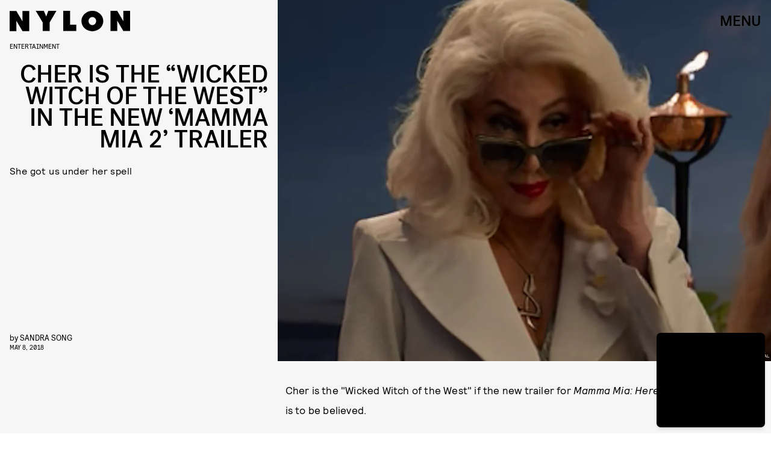

--- FILE ---
content_type: text/html; charset=utf-8
request_url: https://www.nylon.com/articles/cher-mamma-mia-trailer
body_size: 37566
content:
<!doctype html><html lang="en"><head><meta charset="utf-8"/><meta name="viewport" content="width=device-width,initial-scale=1"/><title>Cher Is “Wicked Witch Of The West” In The New ‘Mamma Mia 2’ Trailer</title><link rel="preconnect" href="https://cdn2.bustle.com" crossorigin/><link rel="preconnect" href="https://cdn2c.bustle.com" crossorigin/><link rel="preconnect" href="https://imgix.bustle.com"/><link rel="preconnect" href="https://securepubads.g.doubleclick.net"/><style data-href="https://cdn2.bustle.com/2026/nylon/main-0b3f79653e.css">.V8B{position:relative}.CAk{width:100%;height:100%;border:none;background:none;position:absolute;top:0;right:0;pointer-events:none}.CAk:focus{outline:none}.zwx{position:fixed;inset:0 0 100%;opacity:0;transition:opacity .25s,bottom 0s ease .25s;pointer-events:none}.ecP:checked~.zwx{transition:opacity .25s,bottom 0s;opacity:.7;bottom:0;pointer-events:all}.n9b{grid-column:1/ -1;padding:2rem 0 2.5rem;position:relative;text-align:center;z-index:var(--zIndexNav)}body>.n9b{inset:0;margin:auto;position:fixed;height:1px}div.hVX{align-items:center;background-color:#000;display:inline-flex;height:70px;justify-content:center;position:relative;transform:rotate(-5deg);width:200px}.hVX .MNR{color:#fff;font-family:var(--fontFamilyStyled);font-size:1.9rem}.Ezr{animation:MP1 1s linear infinite;font-size:3rem;margin-left:.1rem}@keyframes MP1{0%{opacity:0}50%{opacity:1}to{opacity:0}}@media(min-width:768px){div.hVX{width:300px}}.Yte{background-color:#d1c2ad;background-image:url(https://imgix.bustle.com/uploads/image/2020/3/10/428e5a38-91a6-4f27-8187-e0c507694930-tape_poster.png);background-repeat:no-repeat;background-size:cover;background-blend-mode:difference;-webkit-mask-image:url(https://cdn2.bustle.com/2026/nylon/tape_a-4f3f325b20.svg);mask-image:url(https://cdn2.bustle.com/2026/nylon/tape_a-4f3f325b20.svg);-webkit-mask-position:center;mask-position:center;-webkit-mask-repeat:no-repeat;mask-repeat:no-repeat;-webkit-mask-size:100% 100%;mask-size:100% 100%}.pt7{-webkit-mask-image:url(https://cdn2.bustle.com/2026/nylon/tape_a-4f3f325b20.svg);mask-image:url(https://cdn2.bustle.com/2026/nylon/tape_a-4f3f325b20.svg)}.yjy{-webkit-mask-image:url(https://cdn2.bustle.com/2026/nylon/tape_b-80d71c228a.svg);mask-image:url(https://cdn2.bustle.com/2026/nylon/tape_b-80d71c228a.svg)}.kDr{-webkit-mask-image:url(https://cdn2.bustle.com/2026/nylon/tape_c-e086deb992.svg);mask-image:url(https://cdn2.bustle.com/2026/nylon/tape_c-e086deb992.svg)}.qUu{height:var(--headerHeight);left:0;pointer-events:none;position:absolute;right:0;top:0;z-index:var(--zIndexNav)}.qUu:after{background:var(--slot2);content:"";inset:0;position:absolute;z-index:-1}.pGs{position:fixed}.qUu:after,.m4L .O3D{opacity:0;transform:translateZ(0);transition:opacity .25s ease}.zUh{height:100%;position:relative;margin:0 auto;padding:0 1rem;width:100%}.Ryt{align-items:center;display:flex;justify-content:space-between;height:100%}.O3D{height:var(--headerHeight);pointer-events:auto;width:200px;z-index:var(--zIndexContent)}.Pok{height:100%;width:100%;fill:var(--metaColor);pointer-events:none}.xxh{transition:fill .1s ease}.gQC{align-items:center;color:var(--metaColor);cursor:pointer;display:flex;font-family:var(--fontFamilyHeading);font-size:1.5rem;height:var(--headerHeight);justify-content:flex-end;pointer-events:auto;transition:color .1s ease;width:var(--headerHeight)}.IgQ{pointer-events:auto}.IgQ:after{opacity:.95}.IgQ .O3D{opacity:1}.IgQ .Pok{fill:var(--slot1)}.IgQ .gQC{color:var(--slot1)}@media(min-width:1352px){.zUh{max-width:var(--maxContainerWidth);padding:0}}.cCV{padding:0}.vmZ{min-width:1px;min-height:1px}.EdX{display:block;width:100%;height:100%;transition:opacity .3s}.ap2{position:relative;width:100%}.ap2 .EdX{position:absolute;top:0;left:0;width:100%}.dSy{object-fit:cover;position:absolute;top:0;left:0}.vB9{background:#e1e1e140}.vB9 .EdX{opacity:0}.EdX video::-webkit-media-controls-enclosure{display:none}.zzk{min-width:1px;min-height:1px;overflow-x:hidden;position:relative;text-align:center;z-index:0}.APH{overflow-y:hidden}.pCo,.pCo>div,.pCo>div>div{width:100%;margin:auto;max-width:100vw;text-align:center;overflow:visible;z-index:300}.pCo{min-height:var(--minAdHeight)}.pCo>div{position:sticky;top:var(--headerHeightStickyScrollableAd)}@media screen and (max-width:1024px){.k_e{grid-row-end:auto!important}}.stickyScrollableRailAd>div{position:sticky;top:var(--headerHeightStickyScrollableAd);margin-top:0!important;padding-bottom:var(--minAdSpacing)}.Ldt{min-height:var(--minAdHeightStickyScrollable)}.Ldt>div{margin-top:0!important}.GQx [id^=google_ads_iframe]{height:0}.JUn,.LWq,.HuM{height:1px}.HuM>div{overflow:hidden}#oopAdWrapperParent:not(:empty){background-color:var(--adBackgroundColor);min-height:var(--minAdHeightVideo);margin-bottom:var(--minAdSpacing)!important;z-index:var(--zIndexOverlay)}#oopAdWrapper:not(:empty),#oopAdWrapper:empty+div{background-color:var(--adBackgroundColor);z-index:var(--zIndexOverlay)}#oopAdWrapper>div>div{margin:0 auto}.buT,.TX9{background:none;border:none;margin:0;width:32px;height:32px;position:absolute;bottom:3px;cursor:pointer;background-repeat:no-repeat;background-position:center}.buT{left:40px;background-image:url(https://cdn2.bustle.com/2026/nylon/pause-bd49d74afd.svg)}.Am5{background-image:url(https://cdn2.bustle.com/2026/nylon/play-3e2dff83eb.svg)}.TX9{left:6px;background-image:url(https://cdn2.bustle.com/2026/nylon/unmute-9a8cd4cbb8.svg)}.D5o{background-image:url(https://cdn2.bustle.com/2026/nylon/mute-ea100a50bf.svg)}.Ne1{width:100%;height:1px;position:absolute;top:50vh;left:0}.Atk{position:relative;overflow:hidden}.sWr{height:100%;width:100%;position:relative}.jWY{height:100vh;background-color:var(--cardBackgroundColor)}.asF{height:100%;background-color:var(--cardBackgroundColor)}.iGR{height:auto;min-height:0}.btA,.CJg{background-color:var(--slot2)}.KwQ{height:var(--featureCardHeight);overflow:hidden}.lMx.KwQ{height:auto}.bKx{overflow:initial}.L7S{opacity:0}.TGq{opacity:0;animation:aBP .2s var(--easeOutQuart) .1s forwards;transform:translateZ(0)}.btA._66{padding:1rem}@keyframes aBP{0%{opacity:0}to{opacity:1}}@media(min-width:768px){.iGR{min-height:0}.KwQ:after{bottom:-170px}.gjV{min-width:100%;margin-left:0;overflow:auto}}.JOT{min-height:2rem;overflow:hidden}.JOT,.JOT a{color:inherit}.KS5{display:flex;flex-direction:column;font-size:.625rem;margin:auto;text-align:left;text-transform:uppercase;letter-spacing:-.4px;line-height:1}.ewG .KS5{text-align:center}.c3b{font-family:var(--fontFamilyMainFaux)}.cWT{font-family:var(--fontFamilyHeading);font-size:1rem}.Izs,.c3b{margin-bottom:.25rem}.KS5 .PWd{width:80px}@media(min-width:768px){.JOT{min-height:2.25rem}}.vgf{font-family:var(--fontFamilyMainFaux);flex:0 1 120px;line-height:1.2}.t8s{font-size:.625rem;font-style:italic;margin-bottom:.375rem}.lAq{font-size:.75rem}.Rfb{min-width:1px;min-height:1px;position:relative}.kOK{display:block;width:100%;height:100%;transition:opacity .4s;object-fit:cover}.sMW{position:relative;width:100%}.U-k{position:absolute;top:0;left:0;width:100%}.NUO{background:var(--imageBackgroundColor, rgba(225, 225, 225, .25))}.M_P{cursor:pointer;width:48px;height:48px;pointer-events:all}.M_P:after{display:block;content:" ";margin:auto}.KAj{filter:brightness(.85)}.JHj{align-self:end;justify-self:end;z-index:var(--zIndexOverContent)}.LJm{display:flex;width:64px;height:64px}.LJm:after{background:var(--slot7);width:29px;height:26px;-webkit-mask-image:url(https://cdn2.bustle.com/2026/nylon/audio-d6eab3bfe4.svg);mask-image:url(https://cdn2.bustle.com/2026/nylon/audio-d6eab3bfe4.svg)}.nKF:after{-webkit-mask-image:url(https://cdn2.bustle.com/2026/nylon/muted-31f5f8a04e.svg);mask-image:url(https://cdn2.bustle.com/2026/nylon/muted-31f5f8a04e.svg)}.YOh:before{content:"";position:absolute;display:block;top:0;right:0;width:100%;height:100%;background:linear-gradient(0deg,#00000080,#0000 60%);z-index:1;pointer-events:none}.x2j:after{content:"";display:block;height:30px;width:54px;position:absolute;top:50%;left:50%;transform:translate(-50%,-50%);background:url(https://cdn2.bustle.com/2026/nylon/scribble-ani-676b009763.svg);background-size:100% 100%}.Hof{position:absolute;top:0;left:0;width:100%;height:100%;z-index:0}.rxQ{--logoHeight: 20px;--logoWidth: 74px;background:currentColor;height:var(--logoHeight);-webkit-mask-position:left center;mask-position:left center;-webkit-mask-repeat:no-repeat;mask-repeat:no-repeat;-webkit-mask-size:contain;mask-size:contain;max-height:100%;width:var(--logoWidth);color:#000}.DP_{color:inherit;height:calc(var(--logoHeight) * 1.3);width:calc(var(--logoWidth) * 1.3)}.kYO{-webkit-mask-image:url(https://cdn2.bustle.com/2026/nylon/bustle-a72d18d4e8.svg);mask-image:url(https://cdn2.bustle.com/2026/nylon/bustle-a72d18d4e8.svg)}.x5l{--logoHeight: 24px;--logoWidth: 75px;-webkit-mask-image:url(https://cdn2.bustle.com/2026/nylon/elitedaily-5b21ea03a5.svg);mask-image:url(https://cdn2.bustle.com/2026/nylon/elitedaily-5b21ea03a5.svg)}.ARi{--logoHeight: 24px;--logoWidth: 85px;-webkit-mask-image:url(https://cdn2.bustle.com/2026/nylon/fatherly-b421cc1960.svg);mask-image:url(https://cdn2.bustle.com/2026/nylon/fatherly-b421cc1960.svg)}.vvq{--logoHeight: 16px;--logoWidth: 108px;-webkit-mask-image:url(https://cdn2.bustle.com/2026/nylon/inverse-cb754238ef.svg);mask-image:url(https://cdn2.bustle.com/2026/nylon/inverse-cb754238ef.svg)}.CXF{--logoHeight: 32px;--logoWidth: 26px;-webkit-mask-image:url(https://cdn2.bustle.com/2026/nylon/mic-9f74b11905.svg);mask-image:url(https://cdn2.bustle.com/2026/nylon/mic-9f74b11905.svg)}.udq{--logoHeight: 18px;--logoWidth: 105px;-webkit-mask-image:url(https://cdn2.bustle.com/2026/nylon/nylon-98d2447386.svg);mask-image:url(https://cdn2.bustle.com/2026/nylon/nylon-98d2447386.svg)}.GE5{--logoHeight: 18px;--logoWidth: 95px;-webkit-mask-image:url(https://cdn2.bustle.com/2026/nylon/romper-3079c0c267.svg);mask-image:url(https://cdn2.bustle.com/2026/nylon/romper-3079c0c267.svg)}.JwB{--logoHeight: 40px;--logoWidth: 71px;-webkit-mask-image:url(https://cdn2.bustle.com/2026/nylon/scarymommy-a6082297c5.svg);mask-image:url(https://cdn2.bustle.com/2026/nylon/scarymommy-a6082297c5.svg)}.kgt{--logoWidth: 45px;-webkit-mask-image:url(https://cdn2.bustle.com/2026/nylon/thezoereport-98080d9bbb.svg);mask-image:url(https://cdn2.bustle.com/2026/nylon/thezoereport-98080d9bbb.svg)}.jru{--logoHeight: 36px;--logoWidth: 23px;-webkit-mask-image:url(https://cdn2.bustle.com/2026/nylon/wmagazine-cc9f13fe6d.svg);mask-image:url(https://cdn2.bustle.com/2026/nylon/wmagazine-cc9f13fe6d.svg)}.fGe{align-items:flex-end;display:flex;flex-direction:row-reverse;margin:0 auto 1rem}.alM{width:100%;max-width:calc(var(--maxContainerWidth) + var(--pageGutter) + var(--pageGutter));padding:0 var(--pageGutter);margin:0 auto 1rem;position:relative;z-index:var(--zIndexContent)}.Oz6{flex:1 1 100%;font-family:var(--fontFamilyHeading);font-size:12vw;letter-spacing:-.05em;line-height:.8;max-width:var(--maxContainerWidth);position:relative;text-transform:uppercase;text-align:right;z-index:var(--zIndexContent)}.Oz6 h2,.Oz6 p{font-family:inherit;font-size:inherit;font-weight:inherit;margin:0}.Oz6 em{font-family:var(--fontFamilyStyled);font-style:normal;text-transform:initial}.AYM{position:relative;pointer-events:none}.AYM a{pointer-events:all}.XWf{margin:1rem 0 0}.VK0{font-size:.7rem;margin:1rem 0;text-transform:uppercase}div.AWO{padding-top:var(--headerHeight)}.STw{font-size:.7rem;text-transform:uppercase}.ktR:after{background:url(https://cdn2.bustle.com/2026/nylon/cardstory-5f487960f2.svg) no-repeat center center var(--slot1);background-size:1rem 1rem;content:"";height:2.5rem;position:absolute;right:0;top:0;width:2.5rem;z-index:var(--zIndexContent)}@media(min-width:768px){.Oz6{font-size:5.5rem;margin-top:2rem}}@media(min-width:1025px){.Oz6{font-size:7rem}}.a7e{background-color:var(--slot3);color:var(--slot1);padding:2rem var(--pageGutter);position:relative;width:100%}.a7e a{color:inherit}.fUS{align-items:center;flex-direction:column;margin:0 auto 1.5rem;max-width:var(--maxContainerWidth)}.Vr7{text-align:center}.CJT{flex:0;text-align:center;margin-top:.5rem;z-index:var(--zIndexContent)}.Z8E{margin:1rem auto 0;max-width:var(--maxContainerWidth);position:relative;z-index:var(--zIndexContent)}.OXe{padding-bottom:3rem}.OXe .LOp{font-size:2rem;margin:1rem 0 1.5rem;text-align:left}.OXe .uTN{padding-top:70%}.OXe,.qXY{border-top:1px solid;display:block}.LOp{display:block;font-family:var(--fontFamilyHeading);font-size:1.5rem;letter-spacing:-.04em;line-height:1;margin:1.5rem 0;text-transform:uppercase;text-align:right}.uTN{height:0;padding-top:80%;position:relative}.uTN video,.uTN img{left:0;object-fit:cover;position:absolute;top:0}.iN_{margin:-1rem 0 1.5rem;text-align:right}.OXe .iN_{text-align:left}div.jwK{padding-top:9.5rem}@media(min-width:768px){.fUS{margin-bottom:3rem}.Vr7{font-size:4rem}.Z8E{display:flex;flex-direction:row-reverse;margin-top:1.5rem}.OXe,.qXY{padding-bottom:0}.OXe{flex:1 0 58%;margin-left:2rem}.OXe .LOp{margin-left:10%;text-align:right}.LOp{margin-left:10%}.OXe .iN_{text-align:right}div.jwK{padding-top:11.5rem}}@media(min-width:1025px){.OXe{margin-left:3rem}.OXe .LOp{flex:1;font-size:2.5rem;margin:-2.2rem 0 1.5rem 5rem;padding-left:2rem}.LOp{font-size:1.75rem}div.jwK{padding-top:15.5rem}}@media(min-width:1352px){.a7e{padding-left:0;padding-right:0}}.pxF{position:relative;min-width:1px;min-height:1px}.N4z{display:block;transition:opacity .2s linear;width:100%;height:100%}.j-j{background:var(--imageBackgroundColor, rgba(225, 225, 225, .25))}.j-j .N4z{opacity:0}.N4z::-webkit-media-controls-enclosure{display:none}.mvL .N4z{position:absolute;top:0;left:0}.Lvr{width:100%;height:1px;min-height:1px;min-width:1px;position:relative}.Lvr.t5_{width:1px;height:100%;flex:0 0 1px;margin-left:-1px}.hkF{background:#fff;color:#000;padding:var(--verticalCardSpacing) 0;width:100%}.hfZ{margin:0 auto;max-width:calc(var(--maxContainerWidth) - 2 * var(--pageGutter));width:calc(100% - 2 * var(--pageGutter))}.YVU{display:flex;overflow-x:scroll;padding:0 var(--pageGutter) 1.5rem;scroll-behavior:smooth}.YVU::-webkit-scrollbar{display:none}.lmM{background:#fff;border-radius:.5rem;color:#000;display:flex;flex:0 0 330px;flex-direction:column;margin-right:1.25rem;padding:1rem;pointer-events:none;position:relative;row-gap:.75rem}.lmM a{pointer-events:all}.S0o{margin:-1rem -1rem 0}.oOT{padding-top:75%}.CNA{border-radius:.5rem .5rem 0 0;object-fit:cover;position:absolute;top:0}.sYB .oOT:before{content:"";position:absolute;display:block;top:0;right:0;width:100%;height:100%;background:linear-gradient(0deg,#0000 60%,#0006);border-radius:.5rem .5rem 0 0;z-index:1;pointer-events:none}.XTx{color:#fff;position:absolute;top:.75rem;right:.875rem;z-index:var(--zIndexContent)}.QDX,.DaP{margin:0;overflow:hidden;-webkit-line-clamp:4;display:-webkit-box;-webkit-box-orient:vertical}.DaP{margin-top:auto}.gj5{display:flex;justify-content:space-between;margin:0 auto;max-width:var(--maxContainerWidth);padding:0 var(--pageGutter);position:relative;width:100%}.vhG{border:none;color:inherit;cursor:pointer}.vhG:disabled{pointer-events:none;opacity:0}.vhG:focus{outline:none}.Ppm{display:block;height:100px;flex:0 0 1px;margin-right:-1px}.dOD.hkF,.dOD.lmM{background:#db3336;color:#fff}.TUG.hkF,.TUG.lmM{background:#f1dcff;color:#000}.V2T.hkF,.V2T.lmM{background:#f5f5f5;color:#262d38}.Rnh.hkF,.Rnh.lmM{background:#ff5c5c;color:#000}.Foc.hkF,.Foc.lmM{background:#e6ffb9;color:#151515}.QFD.hkF,.QFD.lmM{background:#f4f2ed;color:#3d312e}.yyp.hkF,.yyp.lmM{background:#ff9f2e;color:#000}.t40.hkF,.t40.lmM{background:#676d31;color:#e9e7f4}.WZI.hkF,.WZI.lmM{background:#dfe3f1;color:#17256b}.Scc.hkF,.Scc.lmM{background:#000;color:#fff}.YrR.hkF,.YrR.lmM{background:#eff0ed;color:#876821}.rNJ{padding:var(--verticalCardSpacing) 0}.h1d{padding-top:calc(var(--headerHeight) + 1rem)}.S2B{align-items:flex-end;display:flex;justify-content:space-between;margin-bottom:1.5rem}.N5Z{font-family:var(--fontFamilyHeading);font-size:2.5rem;letter-spacing:-.03rem;line-height:1;text-transform:uppercase;order:-1}.N5Z h2,.N5Z p{font-family:inherit;font-size:inherit;font-weight:inherit;margin:0}.IKg{font-family:var(--fontFamilyHeading);font-size:1.25rem;text-transform:uppercase;letter-spacing:-.025em;line-height:.99;text-align:right}.vGT{font-family:var(--fontFamilyMain);font-size:.875rem;line-height:1.3}.hxy{background:none;color:inherit;font-family:var(--fontFamilyStyled);font-size:2rem;margin-top:.5rem}.hxy:after{content:">";padding-left:1rem}.hxy:before{content:"Next"}.u0B:after{content:"Prev"}.u0B:before{content:"<"}@media(min-width:768px){.N5Z{font-size:4rem}}.yr4{color:var(--slot1);margin:0 auto;max-width:var(--maxContainerWidth);padding:2rem var(--pageGutter);position:relative;width:100%}.yr4 a{color:inherit}.cY6{margin:1rem auto 2rem}.Yz4{position:relative}.xWw{border-top:1px solid;display:block;padding-bottom:2rem}.xWw .IF4{display:block;font-size:2.5rem;margin:0 auto 1.5rem 20%;text-align:right}.xWw .NlJ{height:0;padding-top:65%;position:relative}.xWw .NlJ video,.xWw .NlJ img{left:0;object-fit:cover;position:absolute;top:0}.nPa{align-items:baseline;display:flex;flex:1 0 40%;flex-wrap:wrap}.Vpy{border-top:0;display:flex;flex:1 0 calc(50% - .5rem);flex-direction:column-reverse;justify-content:center;padding:0 0 1rem}.Vpy:nth-child(odd){margin-right:.5rem}.Vpy:nth-child(2n){margin-left:.5rem}.IF4{font-family:var(--fontFamilyHeading);font-size:1rem;letter-spacing:-.04em;line-height:1;text-align:right;text-transform:uppercase;overflow:hidden;-webkit-line-clamp:7;display:-webkit-box;-webkit-box-orient:vertical}.Vpy .iSv{flex:1 0 50%}.pgK{margin:-.5rem 0 1rem;text-align:right}.xWw .pgK{margin:-1rem 0 1.5rem}div.MOL{padding-top:10.5rem}@media(min-width:768px){.yr4{align-items:flex-start;display:flex;flex-wrap:wrap;padding-bottom:4rem;padding-top:4rem}.cY6{margin:0 auto 3rem 0;width:100%}.zF5:before{height:40rem;right:10%}.Yz4,.kxh{align-items:flex-start;display:flex;flex-direction:row-reverse}.Yz4{flex:1 0 calc(100% - 150px)}.xWw{flex:1;margin:0 1.5rem;padding-bottom:0}.nPa{flex:0 0 150px;flex-direction:column}.Vpy{flex:0;padding-bottom:3rem}.Vpy:nth-child(odd),.Vpy:nth-child(2n){margin:0}div.MOL{padding-top:11.5rem}}@media(min-width:1025px){.Yz4{flex:1 0 calc(100% - 200px)}.xWw{margin:0 3rem}.xWw .IF4{flex:1;font-size:3rem;margin:1rem 0 1.5rem 10%}.nPa{flex:0 0 200px}div.MOL{padding-top:16rem}}@media(min-width:1352px){.yr4{padding-left:0;padding-right:0}}.eMI{color:var(--slot1);margin:0 auto;max-width:var(--maxContainerWidth);position:relative;width:100%}.EyZ{margin:0 var(--pageGutter) 1rem;padding:2rem 0 0}.bZM{background-size:100% 100%;color:var(--slot1);display:flex;flex-direction:column;justify-content:space-between;min-height:420px;padding:2rem 0 1.5rem 1.5rem;position:relative}.bZM:nth-child(1){background-color:var(--slot1);color:var(--slot2)}.bZM:nth-child(2){background-color:var(--slot2)}.bZM:nth-child(3){background-color:var(--slot3)}.VE3{font-family:var(--fontFamilyStyled);font-size:1.6rem;line-height:1;margin:0;text-transform:initial}.JVg+.VE3{margin-top:1rem}.yDz{font-family:var(--fontFamilyHeading);font-size:2rem;letter-spacing:-.04em;line-height:1;margin:1.5rem 10% 2rem 0;text-transform:uppercase}.vXE{margin:-1.5rem 0 2rem}@media(min-width:768px){.EyZ{margin:0 var(--pageGutter) 2rem 4rem;padding-top:4rem}.bZM{display:grid;grid-template-columns:60% 40%;min-height:380px}.yDz{font-size:2.3rem;margin-right:25%}.Zff{grid-column:2;align-self:flex-end}}@media(min-width:1025px){.clg,.Bzf{display:flex;flex-direction:row;margin:auto;width:100%}.bZM{flex:1 0 calc(100% / 3);flex-direction:column;min-height:420px;padding:3rem 0 0 2rem}.yDz{font-size:2.1rem}.kvI{grid-column:1 / -1}}@media(min-width:1352px){.EyZ{margin-right:0;margin-left:3rem}.bZM{min-height:500px}}.kC3{background-color:var(--slot3);color:var(--slot1);padding:1rem var(--pageGutter) 2rem;position:relative;width:100%}.kC3 a{color:inherit}.yn_,.j5G{max-width:var(--maxContainerWidth);margin:0 auto;position:relative;z-index:var(--zIndexContent)}.yn_{margin-top:1rem;margin-bottom:2rem}.uUz{display:flex;flex-direction:column-reverse;padding-bottom:2rem}.uUz .PVc{font-size:2.2rem;margin:0 0 1rem;text-align:right}.uUz .xzE{height:0;padding-top:100%;position:relative}.uUz .xzE video,.uUz .xzE img{left:0;object-fit:cover;position:absolute;top:0}.TqF{align-items:baseline;display:flex;flex:1 0 40%;flex-wrap:wrap}.mzV{border-top:0;display:flex;flex:1 0 calc(50% - .5rem);flex-direction:column-reverse;justify-content:center;padding:0 0 1rem}.mzV:nth-child(1){border-bottom:1px solid;flex:1 0 100%;margin-bottom:2rem}.mzV:nth-child(2){margin-right:1rem}.fnC{font-size:.75rem;margin:1rem 0;text-transform:uppercase}.PVc{font-family:var(--fontFamilyHeading);font-size:1rem;letter-spacing:-.04em;line-height:1;margin:1rem 0;text-align:right;text-transform:uppercase;overflow:hidden;-webkit-line-clamp:7;display:-webkit-box;-webkit-box-orient:vertical}.mzV:nth-child(1) .PVc{font-size:1.5rem;text-align:left}.mzV .c6P{flex:1 0 50%}.xzE{width:100%}.dpD{margin:-.5rem 0 1rem;text-align:right}.uUz .dpD{margin:-.5rem 0 1rem}div.q9w{padding-top:10.5rem}@media(min-width:768px){.j5G{align-items:flex-start;display:flex;flex-direction:row}.uUz{flex:1 0 53%;padding-bottom:0}.TqF{align-items:flex-start;display:flex;flex:1 0 40%;flex-wrap:wrap}.mzV{display:flex;flex:1 0 calc(50% - 1.5rem);flex-direction:column-reverse;justify-content:center;margin-left:1.5rem;padding:0}.mzV:nth-child(1){display:grid;grid-template-columns:20% 1fr;flex:1 0 calc(100% - 1.5rem);padding-bottom:1rem}.mzV:nth-child(1) .c6P{grid-column:1 / -1;order:1}.mzV:nth-child(1) .xzE{grid-column:2}.mzV:nth-child(2){margin-right:unset}div.q9w{padding-top:12.5rem}}@media(min-width:1025px){.mzV{flex:1 0 calc(50% - 2.5rem)}.mzV:nth-child(1){flex:1 0 calc(100% - 2.5rem)}.mzV{margin-left:2.5rem}.mzV:nth-child(1){margin-bottom:3rem;padding-bottom:2rem}.uUz{flex:1 0 58%}.PVc{font-size:1.125rem}.mzV:nth-child(1) .PVc{font-size:2.25rem}.uUz .PVc{font-size:2.5rem}div.q9w{padding-top:17rem}}@media(min-width:1352px){.kC3{padding-left:0;padding-right:0}}.nDy{flex-direction:row;margin-bottom:2rem}.tTD{padding:var(--verticalCardSpacing) var(--pageGutter);max-width:var(--maxContainerWidth);margin:0 auto}.xg7{text-align:left}.W-m{text-align:right}.Ouv{display:flex;flex-direction:column}.iH0{display:grid;grid-template-columns:2fr 1.5rem 1fr;padding:0 0 1.75rem}.iH0:last-child{padding-bottom:0}.hiy{border-top:1px solid var(--slot1);padding:1.25rem 0 0}.wPh,.dj5,.HAb{font-family:var(--fontFamilyMainFaux);font-weight:var(--fontWeightRegular);font-size:.75rem;line-height:1.2}.gH3,.wPh{margin:0 0 1rem}.XOF{font-family:var(--fontFamilyHeading);font-weight:var(--fontWeightRegular);line-height:1.3;text-transform:uppercase;letter-spacing:-.04em;margin:0}.RLK{display:none}.dj5{margin:.75rem 0 .35rem}.HAb{display:block;text-transform:uppercase}.oIZ{grid-column:3;align-self:start}@media(min-width:768px){.iH0{grid-template-columns:6fr 1fr 3fr;padding-bottom:2.5rem}.XOF{font-size:1.625rem}.HAb{margin-top:.625rem}.RLK{display:block;font-family:var(--fontFamilyMain);font-weight:var(--fontWeightRegular);font-size:1rem;line-height:1.2;letter-spacing:.4px;margin:.625rem 0 1.875rem}.dj5{margin-top:0}}@media(min-width:1025px){.nDy{margin-bottom:3rem}.iH0{grid-template-columns:1fr minmax(auto,110px) minmax(auto,330px);padding-bottom:3.75rem}.wPh,.dj5,.HAb{font-size:.875rem}.RLK{font-size:1.125rem}}@media(min-width:1352px){.tTD{padding-left:0;padding-right:0}}.ymy{color:var(--slot1);margin:0 auto;max-width:var(--maxContainerWidth);padding:2rem var(--pageGutter);position:relative;width:100%}.ymy a{color:inherit}.aQx{margin:1rem auto 2rem;z-index:var(--zIndexBackground)}.ofx{display:flex;flex-direction:column-reverse;padding-bottom:2rem}.ofx .g_M{font-size:2.2rem;margin:0 0 1rem;text-align:right}.ofx .cK2{height:0;padding-top:100%;position:relative}.ofx .cK2 video,.ofx .cK2 img{left:0;object-fit:cover;position:absolute;top:0}.jov{align-items:baseline;display:flex;flex:1 0 40%;flex-wrap:wrap}.G9r{border-top:0;display:flex;flex:1 0 calc(50% - .5rem);flex-direction:column-reverse;justify-content:center;padding:0 0 1rem}.G9r:nth-child(odd){margin-right:1rem}.aYM{font-size:.75rem;margin:1rem 0;text-transform:uppercase}.g_M{font-family:var(--fontFamilyHeading);font-size:1rem;letter-spacing:-.04em;line-height:1;text-align:right;text-transform:uppercase;overflow:hidden;-webkit-line-clamp:7;display:-webkit-box;-webkit-box-orient:vertical}.G9r .Ksv{flex:1 0 50%}.cK2{width:100%}.uPx{margin:-.5rem 0 1rem;text-align:right}.ofx .uPx{margin:-.5rem 0 1rem}div.XeG{padding-top:10rem}@media(min-width:768px){.ymy{padding:4rem var(--pageGutter)}.F6-{align-items:flex-start;display:flex;flex-direction:row-reverse}.aQx{margin:0 auto 3rem 4rem}._6T:before{height:40rem;right:20%}.ofx{flex:1 0 53%;padding-bottom:0}.jov{align-items:baseline;display:flex;flex:1 0 40%;flex-wrap:wrap}.G9r{display:flex;flex:1 0 calc(50% - 1.5rem);flex-direction:column-reverse;justify-content:center;margin-bottom:1rem;padding:0}.G9r:nth-child(odd),.G9r{margin-right:1.5rem}div.XeG{padding-top:11.5rem}}@media(min-width:1025px){.F6-{align-items:flex-end}.ofx{flex:1 0 33%}.G9r{display:flex;flex:1 0 calc(33% - 1.5rem);flex-direction:column-reverse;justify-content:center;margin-right:1.5rem;padding:0}div.XeG{padding-top:16rem}}@media(min-width:1352px){.ymy{padding-left:0;padding-right:0}}.AQJ{color:var(--slot1);margin:0 auto;padding:3rem var(--pageGutter);position:relative;width:100%}.AQJ a{color:inherit}.akn{flex-direction:inherit;margin:0 auto 1.5rem}.L4J{text-align:center}.P6k{margin:0 0 .5rem 2rem}.maG{border-top:1px solid;display:block;padding:0;margin:0 0 1.5rem}._CD{font-family:var(--fontFamilyHeading);font-size:1.25rem;letter-spacing:-.04em;line-height:1;margin-left:20%;text-align:right;text-transform:uppercase}.RCo{margin:-.5rem 0 1rem;text-align:right}.zq4{margin:0 -1rem 1.5rem;width:100vw}@media(min-width:768px){.AQJ{--itemMargin: .5rem;align-items:flex-start;display:flex;padding:4rem calc(var(--pageGutter) - var(--itemMargin));flex-wrap:wrap}.akn{margin-bottom:3rem}.L4J{font-size:6rem}.YS_{align-items:flex-start;display:flex;flex-wrap:wrap}.maG{display:flex;flex:0 0 calc((100% / 3) - 1rem);flex-direction:column;justify-content:center;margin:0 var(--itemMargin) 2rem}.maG .Jhp{flex:1 0 11rem}._CD{margin-left:var(--itemMargin)}.zq4{margin-left:calc(var(--itemMargin) * -1);margin-right:calc(var(--itemMargin) * -1)}}@media(min-width:1025px){.AQJ{--itemMargin: 1rem;max-width:calc(var(--maxContainerWidth) + calc(var(--itemMargin) * 2))}.maG{flex:0 0 calc((100% / 3) - 2rem);margin-bottom:3rem}.maG .Jhp{flex:1 0 9rem}}@media(min-width:1320px){.zq4{margin:0 calc(((50vw - (var(--maxContainerWidth) / 2)) + .5rem) * -1) 3rem}}.TPM{background:var(--slot2);margin:0 auto;max-width:var(--maxContainerWidth);padding:var(--verticalCardSpacing) var(--pageGutter)}.b3H{display:grid;z-index:var(--zIndexContent);width:100%;height:100%}.koa{grid-row:2;font-family:var(--fontFamilyHeading);font-size:2.5rem;letter-spacing:-.03rem;line-height:1;text-align:start;z-index:inherit;margin:0 0 1rem}.pyb .koa{text-align:right}.bKO{grid-row:1;display:flex;flex:0;column-gap:.5rem;text-transform:uppercase;z-index:inherit;align-items:center;margin-bottom:1rem}.bKO>div:first-of-type{font-style:initial;font-size:.75rem}.pyb .bKO{justify-content:flex-end}.NHs{grid-row:3;margin-bottom:-2.25rem;width:75%}.NLA{padding-top:50%;position:relative;z-index:var(--zIndexOverContent)}.NLA img,.NLA video{height:100%;object-fit:contain;object-position:left bottom;position:absolute;top:0}.yTZ{display:flex;overflow-x:scroll;overflow-y:hidden;height:100%;scroll-behavior:smooth;scrollbar-width:none;-ms-overflow-style:none;z-index:var(--zIndexContent);margin-left:calc((var(--pageGutter) * -1));margin-right:calc((var(--pageGutter) * -1))}.yTZ::-webkit-scrollbar{display:none}.L_P{position:relative;display:flex;flex-direction:column;justify-content:flex-start;padding:0 .63rem;flex:none;z-index:inherit;width:min-content;height:100%}.yTZ>.L_P:first-of-type{padding-left:var(--pageGutter)}.yTZ>.L_P:last-of-type{padding-right:var(--pageGutter)}.ctC{order:2;margin-top:1.25rem;z-index:inherit;width:calc(100% - 1rem);align-self:flex-end}.b8r{display:none}.OTN{display:block;margin:0}.OTN>div{margin:0 0 1rem auto}.L_P .G97{margin:0;text-align:end;font-family:var(--fontFamilyHeading);font-size:1.13rem;text-transform:uppercase;letter-spacing:-.025em;line-height:.99;-webkit-line-clamp:5;display:-webkit-box;-webkit-box-orient:vertical}.L_P .YQw{width:216px;height:273px;order:1}.YQw img{object-fit:cover}.odm,.bVG{display:none}@media(min-width:768px){.TPM{padding-right:1rem}.koa{font-size:4rem}.koa p{width:80%}.pyb .koa p{margin-left:auto}.bKO{flex-wrap:nowrap;white-space:nowrap}.NHs{margin-bottom:-2.75rem;width:60%}.L_P{padding:0 .94rem}.ctC{margin-top:1.5rem}}@media(min-width:1024px){.b3H{grid-template-columns:auto 1fr}.koa{grid-column:2}.NHs{align-self:end;grid-column:1;grid-row:1 / 3;margin-bottom:-3.75rem;width:492px}.bKO{align-self:end;grid-column:2;grid-row:2;justify-content:flex-end}.pyb .bKO{grid-row:1}.L_P{padding:0 1.25rem}.WWP{display:flex;justify-content:space-between;margin-top:2rem}.bVG{display:initial;height:auto;width:auto;flex:0 0 1px}.odm{display:initial;font-family:var(--fontFamilyStyled);font-size:2rem;border:none;background:none;cursor:pointer}.m8M:before{content:"<";padding-right:1rem}.xR8:after{content:">";padding-left:1rem}.odm:disabled{visibility:hidden}}@media(min-width:1025px){.L_P{padding:0 1.88rem}}@media(min-width:1352px){.TPM{padding-left:0;padding-right:0}}.SiW{height:100%;background-color:var(--cardBackgroundColor);pointer-events:none;display:flex;flex-direction:column;justify-content:center;align-items:center}.jno{display:flex;width:100%;flex-direction:column;gap:30px}.qoa{margin-top:0;text-align:center}.qoa a{color:inherit}.TbO{padding:0 20px;flex-direction:row;display:flex}.hCM{font-size:.9rem;-webkit-line-clamp:4;display:-webkit-box;overflow:hidden;-webkit-box-orient:vertical}.Q_L{max-height:120px}.rPX{margin-top:.2rem}.kv6{flex:2;max-width:60vw;padding-left:1rem}.tYa{flex:1;position:relative;max-width:200px;overflow:hidden}.MfD:before{content:"";display:block;position:absolute;top:0;left:0;width:100%;height:100%;transform:translate(0);background:#00000080;animation:FKF 12s linear;z-index:1}.HCp:before{animation-play-state:paused}.Xwr{position:absolute;display:flex;width:75px;height:25px;top:50%;left:50%;transform:translate3d(-50%,-50%,0);align-items:center;justify-content:center;font-size:.75rem;border-radius:12px;color:#fff;background:#0009;z-index:2}@media(min-width:768px){.jno{flex-direction:row;width:auto;max-width:100%}.TbO{display:block;width:280px;height:auto;gap:40px}.kv6{padding-left:0}.Q_L{max-height:unset}.hCM{font-size:1.2rem;margin-top:1.1rem}.tYa{max-width:none}.Xwr{width:130px;height:40px;font-size:.875rem;border-radius:20px}}@keyframes FKF{0%{transform:translate(-100%)}to{transform:translate(0)}}.a3Q{overflow-x:hidden;height:var(--viewportHeight, 100vh);position:relative;width:100%;overflow:hidden;touch-action:manipulation}.HRT{position:absolute;height:2px;width:100%;top:50%;left:0;transform:translateY(-50%);pointer-events:none}.k0L{position:absolute;height:var(--viewportHeight, 100%);width:100%;top:0;left:200%;will-change:opacity;transform:translateZ(0)}.k0L a,.k0L button,.k0L iframe,.k0L video[controls],.k0L form,.Q56 a{pointer-events:all}.k0L:first-child .L17{top:60px}.Ni9{height:100%;position:absolute;top:0;left:0;width:100%}.k0L,.Ltp,.mYV{pointer-events:none}.mYV{position:absolute;bottom:0;left:0;right:0;width:100%;margin:0 auto;padding:0 var(--pageGutter)}.PG2,.c7_{left:0}.c7_{opacity:0;pointer-events:none}.q9j{display:flex;justify-content:space-between;align-items:center;column-gap:.3125rem}.v8e{color:var(--navColor);margin-right:.5rem}.ESL{position:absolute;display:flex;left:0;top:0;height:100%;width:100%;justify-content:flex-end;align-items:center;pointer-events:none;z-index:10;overflow:hidden}.yJR{position:absolute;height:100%;width:100%;right:0;top:0;background-image:radial-gradient(circle farthest-side at right center,#fff,#fff0 50%);will-change:width;animation:tjQ 2s ease-in-out infinite alternate}.GkS{display:flex;position:relative;width:146px;height:58px;align-items:center;justify-content:center;color:#fff;text-transform:uppercase;z-index:1}.GkS:after{content:"";display:block;position:absolute;width:100%;height:100%;top:0;left:0;transform:translate(135px);background:#000c;border-radius:15px 0 0 15px;will-change:border-radius,transform;animation:nx4 2s infinite}.El6{display:flex;position:relative;align-items:center;opacity:0;z-index:1;will-change:opacity;animation:ms5 2s ease-in-out infinite}.dUl{width:6px;height:11px;margin-left:.5rem;background-image:url(https://cdn2.bustle.com/2026/nylon/arrow-fc6e38adab.svg)}.dZ0{position:absolute;top:0;height:100%;border:none;-webkit-user-select:none;user-select:none}.roE{cursor:w-resize;width:33%}.w-X{cursor:e-resize;width:67%;left:33%}.BsH{cursor:default}.p04{display:grid;grid-template-columns:auto 1fr}.Q56{display:grid;grid-auto-flow:column;justify-items:center;align-items:flex-end}.Q56 i{background:var(--navColor)}.Q56 a{color:var(--navColor)}.Qrb{flex:1;position:relative;height:7px;width:100%;border:1px solid var(--navColor);border-radius:10px;background:#0003;overflow:hidden;isolation:isolate}.Qrb:after{content:"";position:absolute;width:100%;height:100%;top:0;left:0;transform:translate(0);background-color:transparent}.ieS,.puf:after{background-color:var(--navColor)}.puf:after{animation:egW 12s linear}.qlw:after{animation-play-state:paused}@media(min-width:768px){.Qrb{height:10px}.q9j{column-gap:.625rem}}@media(min-width:1025px){.yJR{background-image:radial-gradient(circle farthest-side at right center,#fff,#fff0 25%)}.q9j{column-gap:1rem}}@keyframes tjQ{0%{width:100%}to{width:125%}}@keyframes nx4{0%,25%{transform:translate(135px);border-radius:15px 0 0 15px}35%{transform:translate(10px);transition-timing-function:cubic-bezier(.215,.61,.355,1);border-radius:30px 0 0 30px}42%,44%{transform:translate(20px);transition-timing-function:cubic-bezier(.755,.05,.855,.06)}38%,50%{transform:translate(30px);transition-timing-function:cubic-bezier(.215,.61,.355,1);border-radius:30px 0 0 30px}70%{transform:translate(30px);border-radius:30px 0 0 30px}80%,to{transform:translate(135px);border-radius:15px 0 0 15px}}@keyframes ms5{0%,35%{opacity:0}50%,70%{opacity:1}80%,to{opacity:0}}@keyframes egW{0%{transform:translate(-100%)}to{transform:translate(0)}}.cjx{--cardMinHeight: 100%}.s6r{color:var(--navColor)}.s6r a{color:currentColor;margin-bottom:1rem}.s6r a svg{fill:currentColor}.QOI{padding:0 1rem 1rem}@media(min-width:1352px){.QOI{width:var(--maxContainerWidth);padding:0 0 1rem;margin:0 auto}}.w9K{position:relative;width:100%;color:var(--slot1);background:var(--slot2)}.Mnx{pointer-events:none}.Mnx a{pointer-events:all}.y-m{height:var(--viewportHeight)}.y-m.gC_{height:auto}.mRp{position:relative}.Ix0{background:inherit;color:var(--slot1);display:block;font-family:var(--fontFamilyHeading);font-size:4rem;letter-spacing:-.05em;line-height:.8;margin-top:var(--headerHeight);position:relative;text-transform:uppercase;text-align:center;z-index:var(--zIndexOverContent);padding:0 0 1rem}.Ix0 h2,.Ix0 p{font-family:inherit;font-size:inherit;font-weight:inherit;margin:0}.Ix0 em{font-family:var(--fontFamilyStyled);font-style:normal;text-transform:initial}.BmF{margin-top:-3.5rem}@media(min-width:768px){.Ix0{font-size:6rem;padding:1rem 0 2rem}}.ZXi,.jDX,.WZy{position:absolute;top:0;height:100%;width:100%}.ZXi{overflow:hidden}.qXb{display:none}.NgO{height:100%}.WZy{cursor:pointer;z-index:3}.qXb:checked~.DN1 .WZy{z-index:1}.jDX,.wiZ a{pointer-events:none}.C2a a,.qXb:checked~.DN1 .wiZ a{pointer-events:all}.MIJ .jDX{backface-visibility:hidden;-webkit-backface-visibility:hidden;transform-style:preserve-3d;transition:transform .4s}.MIJ .C2a,.MIJ .qXb:checked~.DN1 .wiZ{transform:none;z-index:2}.MIJ .wiZ,.MIJ .qXb:checked~.DN1 .C2a{transform:rotateY(180deg);z-index:1}.tc5 .C2a,.krP .C2a{transform:none;transition:transform .3s ease-in-out;z-index:2}.tc5 .wiZ,.krP .wiZ{z-index:1}.tc5 .qXb:checked~.DN1 .C2a{transform:translate(-100%)}.krP .qXb:checked~.DN1 .C2a{transform:translateY(-100%)}.zoJ .jDX{transition:opacity .4s ease-in-out}.zoJ .C2a,.zoJ .qXb:checked~.DN1 .wiZ{opacity:1;z-index:2}.zoJ .wiZ,.zoJ .qXb:checked~.DN1 .C2a{opacity:0;z-index:1}.N2P{display:flex;align-items:center;justify-content:center;position:absolute;right:10px;top:10px;height:36px;width:36px;background:#0003;border-radius:50%;z-index:4}.N2P:after{content:"";width:17px;height:17px;background-image:url(https://cdn2.bustle.com/2026/nylon/tap-mobile-3d3e354aba.svg);background-size:100% 100%;pointer-events:none;animation:jA1 1s infinite alternate}.tc5 .N2P:after,.krP .N2P:after{animation-duration:.7s;animation-timing-function:ease-out}.tc5 .N2P:after{transform-origin:5% 50%}.krP .N2P:after{animation-name:R7g;transform-origin:50% 5%}.zoJ .N2P:after{animation-name:zoJ;animation-timing-function:ease-in-out;opacity:1}.e71{position:absolute;top:50%;left:50%;transform:translate(-50%,-50%);cursor:pointer;height:100px;width:100px}@media(min-width:1024px){.DN1{display:block;height:100%;cursor:pointer;z-index:4}.WZy{display:none}.N2P{pointer-events:none}.N2P:after{background-image:url(https://cdn2.bustle.com/2026/nylon/tap-desktop-8ff37712c7.svg)}.jDX,.DN1:hover .wiZ a{pointer-events:all}.MIJ:hover .DN1 .C2a,.MIJ .qXb:checked~.DN1 .wiZ,.MIJ .qXb:checked~.DN1:hover .C2a{transform:rotateY(180deg);z-index:1}.MIJ:hover .DN1 .wiZ,.MIJ .qXb:checked~.DN1 .C2a,.MIJ .qXb:checked~.DN1:hover .wiZ{transform:none;z-index:2}.tc5 .DN1:hover .C2a,.tc5 .qXb:checked~.DN1:hover .C2a{transform:translate(-100%)}.krP .DN1:hover .C2a,.krP .qXb:checked~.DN1:hover .C2a{transform:translateY(-100%)}.tc5 .qXb:checked~.DN1 .C2a,.krP .qXb:checked~.DN1 .C2a{transform:none}.zoJ .DN1:hover .C2a,.zoJ .qXb:checked~.DN1 .wiZ,.zoJ .qXb:checked~.DN1:hover .C2a{opacity:0;z-index:1}.zoJ .DN1:hover .wiZ,.zoJ .qXb:checked~.DN1 .C2a,.zoJ .qXb:checked~.DN1:hover .wiZ{opacity:1;z-index:2}}@keyframes jA1{0%{transform:none}to{transform:rotateY(75deg)}}@keyframes R7g{0%{transform:none}to{transform:rotateX(75deg)}}@keyframes zoJ{0%{opacity:1}to{opacity:.15}}.yOD{position:fixed;inset:0;z-index:1100;display:none}.ki0{position:relative;width:100%;max-width:var(--maxContainerWidth);height:var(--headerHeight);margin:0 auto;display:flex;justify-content:space-between}.bwv:checked~.yOD{display:block}.bwv{display:none}.QNb{position:relative}.y8V{position:relative;height:100%;cursor:pointer}.kMc{width:100%;height:100%;background:none;border:none;position:absolute;top:0;left:0;pointer-events:none}.C1C{position:absolute;top:var(--headerHeight);bottom:4rem;left:0;right:0}.fzk{width:100%;height:100%;overflow:hidden}.fzk :first-child{object-fit:contain}.ZXG,.ZXG:before,.LOc{position:absolute;inset:0}.ZXG{display:flex;flex-direction:column;justify-content:center;opacity:0}.ZXG:before{content:"";background:#f6f6f6;mix-blend-mode:color}.LOc{cursor:pointer}.TWY .fzk{opacity:.5}.TWY .ZXG{opacity:1}.M4S,.qEA{color:var(--slot1);width:60%;margin:0 auto;text-transform:uppercase;z-index:var(--zIndexOverContent);margin-bottom:1.5rem}.M4S{font-family:var(--fontFamilyHeading);font-size:1rem;line-height:1;letter-spacing:-.4px;text-transform:uppercase}.qEA{font-family:var(--fontFamilyMainFaux);font-size:.75rem;line-height:1.4;text-align:right;text-transform:uppercase}.qEA a{color:inherit;border-bottom:1px solid}.igl{display:flex;justify-content:space-between;align-items:center;height:4rem}.Xfx{color:var(--slot1);padding:1rem;opacity:0;pointer-events:none}.Xfx.feo{opacity:1;pointer-events:all}.ikQ{background:transparent;border:none;cursor:pointer}.ikQ:active,.ikQ:focus{outline:none}.Od1,.itG,.F6c{font-family:var(--fontFamilyHeader);font-size:1.25rem;line-height:1;letter-spacing:-.4px;text-transform:uppercase}.Od1:after{content:" +"}.TWY .Od1:after{content:" \2014"}.itG{padding-right:1rem}.F6c{display:none}@media(min-width:1025px){.C1C{bottom:0}.f5y,.ZXG:before{display:none}.fzk,.LOc{width:60%;margin-left:auto}.ZXG{width:40%;opacity:1;padding-bottom:4rem}.M4S,.qEA{max-width:250px;margin-left:1rem;margin-bottom:2rem}.M4S{font-size:1.25rem}.qEA{font-size:.875rem}.F6c{display:flex;font-size:3rem;position:absolute;bottom:4rem;margin-left:1rem}.VkL,.Olc{content:"";width:4rem;height:4rem;background-image:url(https://cdn2.bustle.com/2026/nylon/lightbox-arrow-78908ae847.svg);background-position:center;background-repeat:no-repeat;background-size:contain;padding:0}.VkL{transform:scaleX(-1)}}@media(min-width:1352px){.XWQ{width:var(--maxContainerWidth)}.fzk,.LOc{width:70%}.ZXG{width:var(--maxContainerWidth);margin:0 auto}.M4S,.qEA,.F6c{margin-left:0}}.GLK{background:#f6f6f6}.kpP{padding:0 1rem}.MNV{height:100%;width:200px;background-image:url(https://cdn2.bustle.com/2026/nylon/logo-761c80917a.svg);background-repeat:no-repeat;background-position:center}.St5{height:80px;width:40px}.St5:after,.St5:before{background:#000;content:"";height:50%;inset:0;margin:auto;position:absolute;width:2px}.St5:before{transform:rotate(45deg)}.St5:after{transform:rotate(-45deg)}@media(min-width:1352px){.kpP{width:var(--maxContainerWidth);padding:0}.St5{right:0}}.uES{width:100%;max-width:var(--maxContainerWidth);margin:0 auto}.fAS{padding-top:calc(var(--headerHeight) - 2rem)}.uES a{color:inherit}.caM{width:100%;padding:1rem 0}.Pgu .caM{padding:2rem 2rem 1rem}.Qev .caM{margin:0 auto;max-width:calc(var(--maxFeatureBodyWidth) + 2rem);padding:1rem}.B1N{display:flex;flex-direction:column}.pj8{flex:none;margin-top:.5rem}.B1N .qEW{font-family:var(--fontFamilyHeading);font-size:2.5rem;font-weight:var(--fontWeightRegular);line-height:.9;margin:0;padding:0;text-transform:uppercase}.qEW:before{display:none}.vSA{font-family:var(--fontFamilyMain);font-size:.625rem;line-height:1}.vSA a{border-bottom:1px solid}.caM .vSA p{margin:1rem 0 0}.Pgu .qEW,.Pgu .vSA,.Pgu .pj8{text-align:center}.mPC{color:inherit}.QfP{font-family:var(--fontFamilyMain);font-size:8px;letter-spacing:2px;line-height:var(--lineHeightStandard);margin:0 0 -.5rem;opacity:.65;text-align:center;text-transform:uppercase}.QfP:after{content:"Tap icon to interact"}.fEt .QfP:after{content:"Tap to view fullscreen"}@media(min-width:768px){.B1N .qEW{font-size:3.25rem}.Pgu .qEW{font-size:5rem}.vSA{font-size:.75rem}}@media(min-width:1025px){.caM,.Qev .caM{padding-top:2rem}.B1N .qEW{font-size:4rem}.Pgu .qEW{font-size:6.5rem}.fEt .XJ-:before,.fEt .XJ-:after{content:"";position:absolute;opacity:0;transition:opacity .25s ease;z-index:1;cursor:pointer}.fEt .XJ-:before{background:#00000073;inset:0}.fEt .XJ-:after{inset:30% 10%;background-image:url(https://cdn2.bustle.com/2026/nylon/cross-d049b93afa.svg);background-size:contain;background-position:center;background-repeat:no-repeat;margin:auto;max-height:150px;max-width:150px}.fEt .XJ-:hover:before,.fEt .XJ-:hover:after{opacity:1}.QfP:after{content:"Hover to interact"}.fEt .QfP{display:none}}.i3o{background:var(--slot3)}.B1l{padding:1rem}.y2U{margin:0 0 1rem}.FEB{padding-top:133%;position:relative}.wpv{object-fit:cover}.wKS{font-family:var(--fontFamilyMainFaux);font-size:.75rem;line-height:1.35;letter-spacing:.4px;color:var(--slot1);margin:.5rem 0 1rem auto;width:60vw;text-align:right;text-transform:uppercase}.wKS cite{margin-left:.5rem}@media(min-width:768px){.B1l{display:flex;flex-wrap:wrap}.trJ{justify-content:center}.y2U{width:calc((100% - 2rem) / 3);margin:0 1rem 1rem 0}.y2U:nth-child(3n),.trJ .y2U{margin:0 0 1rem}.wKS{width:75%}}@media(min-width:1352px){.B1l{padding-left:0;padding-right:0}}.R-U{background:var(--slot3)}.Lfh{padding:1rem}.wPb{margin:0 0 1rem}.Hc7{padding-top:100%;position:relative}@media(min-width:768px){.Lfh{display:flex;flex-wrap:wrap}.wPb{width:calc((100% - 1rem)/2);margin:0 1rem 1rem 0}.wPb:nth-child(2n){margin:0 0 1rem}}@media(min-width:1025px){.wPb,.wPb:nth-child(2n){width:calc((100% - 3rem)/4);margin:0 1rem 1rem 0}.wPb:nth-child(4n){margin:0 0 1rem}}@media(min-width:1352px){.Lfh{padding-left:0;padding-right:0}}.uz-{background:var(--slot3)}.zZ8,.g9v .zZ8,.uz- .zZ8{padding-left:var(--pageGutter);padding-right:var(--pageGutter)}.g9v .ikL{padding:1rem 0}.uz- .ikL{padding:2rem 1rem 1rem}.NVT{display:flex;overflow-x:scroll;padding-top:1rem;scrollbar-width:none;-ms-overflow-style:none;scroll-behavior:smooth}.NVT,.g9v .NVT,.uz- .NVT{margin:0 calc(var(--pageGutter) * -1);padding:1rem var(--pageGutter) 0}.NVT::-webkit-scrollbar{display:none}.uSn{--galleryItemHeight: 300px;flex:none;position:relative}.uSn+.uSn{margin-left:var(--pageGutter)}.uSn,.lOK,.wQM{height:var(--galleryItemHeight);width:auto}.SVJ{height:var(--galleryItemHeight);width:calc(var(--galleryItemHeight) * .75)}.mXa{display:flex;justify-content:space-between;padding:1rem 0}.oWF{align-items:center;background:transparent;border:none;padding:0;cursor:pointer;display:flex;font-family:var(--fontFamilyStyled);font-size:1.38rem}.oWF:disabled{pointer-events:none;opacity:0}.oWF:focus{outline:none}.lqI:after{content:">";padding-left:.5rem}._Qp:before{content:"<";padding-right:.5rem}.iza{display:block;height:100px;flex:0 0 1px}.iza:first-child{margin-right:-1px}@media(min-width:768px){.uSn,.g9v .uSn,.uz- .uSn{--galleryItemHeight: 400px}.uSn+.uSn{margin-left:1.5rem}}@media(min-width:1025px){.zZ8{padding-left:0;padding-right:0}.NVT{margin:0;padding:1rem 0 0}.uSn{--galleryItemHeight: 350px}}@media(min-width:1352px){.g9v .zZ8,.uz- .zZ8{padding-left:0;padding-right:0}.g9v .NVT,.uz- .NVT{margin:0;padding:1rem 0 0}}.mLI{display:flex;justify-content:space-between;align-items:flex-end;z-index:var(--zIndexContent)}.Fdy{font-family:var(--fontFamilyMainFaux);font-size:.7rem;line-height:1.3;font-style:normal}.Fdy a,.Fdy span{color:inherit;text-transform:uppercase}.DHw{font-family:var(--fontFamilyMainFaux);font-size:.7rem;line-height:1.3;text-align:right;text-transform:uppercase}.DHw span{display:block;font-size:.625rem;margin-right:-.3em}@media(min-width:768px){.Fdy{font-size:.875rem}.DHw span{display:inline;margin:0}}.Jr2{background-color:var(--slot8);color:var(--slot9);height:100%;width:100%}.gsz{height:var(--cardHeight);margin:0 auto;width:100%}.gsz p,.aVX{margin:0}.aVX{font-family:var(--fontFamilyHeading);font-weight:var(--fontWeightRegular);line-height:.9;text-transform:uppercase}.gsz a,.WuP{color:inherit}.Ckc{z-index:1}.rkd{display:flex;flex-direction:column-reverse;gap:1rem;line-height:1}.QwJ{font-family:var(--fontFamilyMainFaux);font-size:.75rem;margin:0 1.5rem 0 0;text-transform:uppercase}.boW{color:inherit;font-size:.5rem}.bJu{max-width:100px}.F8T{font-size:.625rem;margin:0 auto .625rem;text-align:left;text-transform:uppercase;letter-spacing:-.4px;line-height:1}.oL7{height:100%;width:100%}.fpC{object-fit:cover}.Vms{font-size:.5rem;line-height:1.4;text-transform:uppercase}.Vms a{text-decoration:underline}.r87{font-size:1rem;letter-spacing:.4px;line-height:1.3}.r87 p{margin-bottom:0}.r87 a{border-bottom:1px solid}@media(min-width:1352px){.gsz{width:var(--maxContainerWidth)}}.VnM{display:flex;flex-direction:column;justify-content:flex-end;width:100%;padding:var(--headerHeight) 1rem 0}.IpN.VnM{padding-bottom:var(--controlSpacing)}.VnM:after{background:var(--slot2);bottom:0;content:"";height:325px;left:0;position:absolute;right:0;z-index:var(--zIndexBackground)}.Kod{height:100%}.Kod.VnM:after{height:50vh}.J1w{padding-bottom:1rem}.Kbu{flex:0;padding:2rem 0;z-index:var(--zIndexContent)}.Kod .Kbu{flex:0 0 40%}.O8w{width:100%;margin-bottom:1rem}.cPN{position:relative;margin-bottom:1.5rem}.YVe{font-family:var(--fontFamilyMain);text-align:right;margin:0 auto 3rem 2rem}.s7N{flex:1 1 50%;margin:0 auto;position:relative;width:calc(100% - 3rem);z-index:var(--zIndexContent)}.Kod .s7N{flex:1 1 60%}.zqY{object-fit:contain;object-position:center bottom;position:absolute}.rPb{position:absolute;bottom:.2rem;left:101%;transform:rotate(180deg);text-transform:uppercase;writing-mode:vertical-rl;z-index:1}.gt2{color:var(--slot1)}.avG{font-size:1.2rem}.j1L{font-size:1.4rem}.tGQ{font-size:1.65rem}.wqf{font-size:2rem}.S4j{font-size:2.5rem}@media(min-width:768px){.VnM{flex-direction:row-reverse;padding:var(--headerHeight) 0 0 var(--pageGutter)}.VnM:after{height:20%}.Kod.VnM:after{height:25vh}.s7N{flex:0 0 calc(var(--maxStandardBodyWidth) + 3.7rem);margin-left:1rem;max-width:65%}.zqY{object-position:center}.Kbu{flex:1 1 35%;display:flex;flex-direction:column}.YVe{margin-left:20%}.s7N,.Kod .s7N{height:unset}.J1w{padding-bottom:1rem}.gt2{flex:1;flex-direction:column;justify-content:flex-end;align-items:flex-start;row-gap:.25rem}.gt2 div{text-align:left}.rPb{margin-top:.25rem;left:unset;right:.2rem;text-align:right;top:0}.cPN{margin-bottom:2.5rem}.I_C .s7N{flex:0 0 56%}.I_C .Kbu{flex:1 1 44%}.avG{font-size:1.6rem}.j1L{font-size:1.9rem}.tGQ{font-size:2.2rem}.wvW{font-size:3rem}.S4j{font-size:3.5rem}}@media(min-width:1025px){.VnM:after{height:100px}.y5a{font-size:2.1rem}.b9T{font-size:2.5rem}.uo1{font-size:2.8rem}.Ds-{font-size:4rem}.e1i{font-size:5rem}}@media(min-width:1352px){.VnM{--sideMarginWidth: calc((100% - var(--maxContainerWidth)) / 2);--largeColumnWidth: calc(var(--maxContainerWidth) * .62);--smallColumnWidth: calc(var(--maxContainerWidth) * .38)}.I_C.VnM{--largeColumnWidth: calc(var(--maxContainerWidth) * .56);--smallColumnWidth: calc(var(--maxContainerWidth) * .44)}.s7N,.I_C .s7N{position:absolute;top:var(--headerHeight);right:0;bottom:0;width:calc(var(--sideMarginWidth) + var(--largeColumnWidth) - var(--pageGutter));max-width:unset;flex:none}.Kbu,.I_C .Kbu{position:absolute;left:var(--sideMarginWidth);top:var(--headerHeight);bottom:0;width:var(--smallColumnWidth);flex:none}.I_C .Kbu{padding-bottom:var(--controlSpacing)}}.zJ7{display:flex;flex-direction:column-reverse;height:auto;max-width:var(--maxContainerWidth);padding:var(--headerHeight) 0 0;text-align:center}.HXK{position:relative}.O1D{position:absolute;top:0;bottom:0;right:.2rem;text-align:center;writing-mode:vertical-rl;transform:rotate(180deg)}.olh{padding:0 var(--pageGutter)}.zA4{align-items:center;flex-direction:column;margin-bottom:1.25rem;row-gap:1.25rem}p.vHj{margin:0}.w-U{letter-spacing:-.045em;line-height:1}.XEd{padding-top:1.25rem;line-height:1.3;letter-spacing:normal}.dUJ{align-items:center;flex-direction:column;margin:1.25rem 0;row-gap:.3rem}.dUJ>div{display:flex;flex-direction:column;text-align:center}.dUJ span{display:inline;margin:unset}.hek{font-size:1.25rem}.z1V{font-size:1.6rem}.FfM{font-size:2rem}.A7R{font-size:2.5rem}.N7v{font-size:3rem}@media(min-width:768px){.Ttc .HXK,.olh{width:70%;max-width:var(--maxFeatureBodyWidth)}.Ttc .HXK{position:unset;margin:0 auto 1.5rem}.olh{margin:0 auto;padding:0}.dUJ{margin-bottom:2rem}.hek{font-size:1.6rem}.z1V{font-size:2rem}.FfM{font-size:2.5rem}.A7R{font-size:3rem}.N7v{font-size:4rem}}@media(min-width:1025px){.zJ7{padding:var(--headerHeight) var(--pageGutter) 2rem}.Ttc .HXK{margin-bottom:0}.Xvg{font-size:2.25rem}.MNl{font-size:2.75rem}.ybG{font-size:3.25rem}.zsX{font-size:3.75rem}.jLe{font-size:5rem}}@media(min-width:1352px){.zJ7{padding:var(--headerHeight) 0 2rem}}.r6A{background-color:var(--slot1);color:var(--slot7)}.G2w{display:flex;flex-direction:column;justify-content:flex-end;padding:var(--headerHeight) var(--pageGutter) 1rem}.rBr.G2w{padding-bottom:var(--controlSpacing)}.pNv{height:100%;max-height:100%}.sGc{z-index:var(--zIndexContent)}.GsL{margin-bottom:1.5rem}.KfF{flex-direction:column;position:absolute;top:var(--headerHeight);left:1rem;z-index:1;transform:translateZ(0)}.Kca{text-align:right}.dYp{font-family:var(--fontFamilyHeading);text-transform:uppercase;margin-top:1.5rem}.u4k{position:absolute;inset:0}.ira{position:absolute;bottom:.5rem;right:.1rem;text-align:right;top:var(--headerHeight);transform:rotate(180deg);text-transform:uppercase;writing-mode:vertical-rl}.s5h{font-size:1.25rem}.eKZ{font-size:1.6rem}.IhL{font-size:2rem}.ifM{font-size:2.5rem}.VfT{font-size:3rem}@media(min-width:768px){.GsL{display:flex;flex-direction:row-reverse;justify-content:space-between;align-items:flex-end}.pNv{padding-bottom:2rem}.KfF{top:100px}.Kca{width:60%}.dYp p{width:250px}.BhH{font-size:2.75rem}.qVd{font-size:3.25rem}.uFd{font-size:3.6rem}.E7W{font-size:5rem;width:70%}.V3Y{font-size:6rem;width:70%}}@media(min-width:1352px){.G2w{--sideMarginWidth: calc((100% - var(--maxContainerWidth)) / 2)}.GsL{max-width:var(--maxContainerWidth);padding-left:0;padding-right:0}.KfF{left:var(--sideMarginWidth)}}.Qjs,.hGn{position:relative}.ndT{height:1px;position:absolute;transform:scale(0);opacity:0;width:1px}.ndT,.N65{align-items:center;display:flex;justify-content:center}.ilb{display:none}.N65{cursor:pointer;flex:none;height:45px;position:relative;transition:transform .25s ease;width:45px}.vlv,.vlv:before{background:#fff;border-radius:50%}.vlv{--markerSize: 24px;flex:none;height:var(--markerSize);pointer-events:all;position:relative;width:var(--markerSize)}.vlv:before,.vlv:after{content:"";left:50%;position:absolute;top:50%;transform:translate(-50%,-50%)}.vlv:before{animation:KGM 1.7s infinite alternate ease-in-out;height:calc(var(--markerSize) * 1.3);opacity:.4;width:calc(var(--markerSize) * 1.3)}.vlv:after{height:calc(var(--markerSize) * .5);-webkit-mask-image:url(https://cdn2.bustle.com/2026/nylon/plus-b35a0a44b2.svg);mask-image:url(https://cdn2.bustle.com/2026/nylon/plus-b35a0a44b2.svg);-webkit-mask-size:100% 100%;mask-size:100% 100%;width:calc(var(--markerSize) * .5)}.XM7{background:none;border:none;cursor:pointer}.y-f{height:100%;width:100%}.y-f img{object-fit:contain}.Yf2{background:#00000059;bottom:0;content:"";left:0;pointer-events:all;position:fixed;right:0;top:var(--headerHeight);z-index:var(--zIndexNav)}.Clu~.hGn .ndT{animation:n7R .5s ease-out forwards}.d6d~.hGn .ndT{pointer-events:none}.d6d~.hGn .N65{transform:scale(.7)}.wA-{background:#fffffff2;border-radius:10px;box-shadow:0 4px 4px #00000040;cursor:auto;display:flex;height:auto;left:1.25rem;margin-top:3.25rem;padding:1.25rem;position:fixed;right:1.25rem;top:50%;transform:translateY(-50%);z-index:var(--zIndexNav)}.X3c.wA-{background:transparent;border-radius:0;box-shadow:none;padding:0}.AIc{width:100%}.Yf2,.wA-{opacity:0;transition:opacity .25s,visibility .25s;visibility:hidden}.KSJ,.d6d{opacity:1;pointer-events:all;visibility:visible}.JOD{background-size:100%;cursor:pointer;height:40px;pointer-events:all;position:absolute;right:0;top:-3.25rem;width:40px;z-index:var(--zIndexOverContent)}@media(min-width:768px){.N65{height:60px;width:60px}.vlv{--markerSize: 28px}.Yf2{position:absolute;top:0;z-index:var(--zIndexOverContent)}.wA-{bottom:unset;left:unset;position:absolute;top:unset;width:360px;z-index:var(--zIndexOverContent)}}@media(min-width:1025px){.JOD{display:none}.wA-{margin-top:unset}.N65{height:70px;width:70px}.vlv{--markerSize: 36px}.vlv:before{animation:none}.vlv,.y-f{transition:transform 175ms ease-out}.vlv:before{transition:transform .35s linear}.ilb{border-radius:50%;display:block;left:50%;position:absolute;top:50%;transform:translate(-50%,-50%)}.ilb{cursor:pointer;height:160px;width:160px}.ilb:hover~.N65 .vlv:before,.N65:hover .vlv:before{transform:translate(-50%,-50%) scale(1.3)}.ilb:hover~.N65 .vlv,.ilb:hover~.N65 .y-f,.N65:hover .vlv,.N65:hover .y-f{transform:scale(1.3)}.N65:active .vlv{box-shadow:2px 2px 8px #0003}.N65:active .vlv:after,.N65:active .y-f{filter:brightness(.9)}}@media(min-width:1352px){.qMF .ilb{height:200px;width:200px}}@keyframes n7R{0%{transform:scale(0);opacity:0}1%{transform:scale(0);opacity:1}75%{transform:scale(1.3);opacity:1}to{transform:scale(1);opacity:1}}@keyframes KGM{0%{height:calc(var(--markerSize) * 1.3);width:calc(var(--markerSize) * 1.3)}to{height:calc(var(--markerSize) * 1.7);width:calc(var(--markerSize) * 1.7)}}.xJM{padding:1rem 0}.PjY.xJM{padding:var(--verticalCardSpacing) 0}.P3b{width:100%;padding:1rem 0 1.5rem}.PjY .P3b{margin:0 auto;max-width:var(--maxContainerWidth);padding:2rem;text-align:center}.AmH .pFq{font-family:var(--fontFamilyHeading);font-size:2.5rem;font-weight:var(--fontWeightRegular);line-height:.9;margin:0;padding:0;text-transform:uppercase}.pFq:before{display:none}.ucT{font-family:var(--fontFamilyMain);font-size:.625rem;line-height:1}.ucT a{border-bottom:1px solid}.P3b .ucT p{margin:1rem 0 0}.vE7{display:block;font-size:.75rem;margin-left:auto;padding:1rem 0 0;text-transform:uppercase;text-align:right;width:250px;line-height:1.4}.vE7 a{border-bottom:1px solid}.HL-:after{background:var(--slot1)}@media(min-width:768px){.xJM{padding:2rem 0}.AmH .pFq{font-size:3.25rem}.PjY .pFq{font-size:5rem}.ucT{font-size:.75rem}.vE7{margin-right:3rem;width:300px}}@media(min-width:1025px){.AmH .pFq{font-size:4rem}.PjY .pFq{font-size:6.5rem}}.pVb{width:100%;max-width:var(--maxFeatureBodyWidth);margin:0 auto var(--mobiledocSpacing)}.Amy .pVb{margin:0 auto}.AsV,.KXr{margin:0 auto;width:100%}.AsV{max-width:var(--maxContainerWidth)}.KXr{max-width:calc(var(--maxFeatureBodyWidth) + 2rem)}.KXr,.FBA{padding-left:1rem;padding-right:1rem}@media(min-width:1025px){.AsV{padding:0 1rem}.FBA{padding:1rem 0 0}}.SIZ{height:var(--cardHeight);margin:0 auto;position:relative;width:100%}.SIZ:after{content:"";position:absolute;inset:0;pointer-events:none;z-index:var(--zIndexContent)}.SIZ p,.SIZ .yHO{margin:0}.SIZ a{color:inherit}.seY{z-index:1}.jIi{display:flex;width:100%;margin-bottom:1rem}.Stm,.hZ6{line-height:1}.Stm{font-family:var(--fontFamilyMainFaux);font-size:.625rem}.yHO{font-family:var(--fontFamilyHeading);line-height:.92}.Stm,.yHO{font-weight:var(--fontWeightRegular);letter-spacing:-.4px;text-transform:uppercase}.hZ6{font-size:.5rem;padding-left:1.5rem}.LD0 p{font-size:1rem;font-family:var(--fontFamilyMainFaux);line-height:1.3;letter-spacing:.004em;margin:0 0 1rem}.LD0 h2{font-family:var(--fontFamilyHeading);font-weight:var(--fontWeightRegular);font-size:1.5rem;line-height:1;text-transform:uppercase;margin:0 0 1rem}.LD0 p a{border-bottom:1px solid}.LD0 h2 a{text-decoration:underline}.DwG{position:relative;height:100%;width:100%}.LSz{object-fit:cover}.eqj{width:116px;height:116px;background:none;position:relative;z-index:var(--zIndexOverContent)}.eqj :first-child{object-fit:contain}.Sk_{position:absolute;bottom:.3rem;right:.2rem;top:var(--headerHeight);text-align:right;font-size:.5rem;writing-mode:vertical-rl;transform:rotate(180deg);text-transform:uppercase;line-height:1}.Sk_ a{text-decoration:underline}.i2u{color:inherit}@media(min-width:768px){.jIi{margin-bottom:2rem}.Stm{font-size:.75rem}.LD0 h2{font-size:2.5rem;margin:0 0 1.5rem}}@media(min-width:1025px){.Sk_{right:unset;left:.5rem;bottom:1rem;text-align:left}}.Nx0{color:var(--slot9);background:var(--slot8);display:grid;grid-template-rows:60px 1fr auto;position:relative}.M2A{height:100%}.o-J{grid-row:3;width:100%;display:flex;flex-direction:column;justify-content:flex-end;padding:1.5rem var(--pageGutter) 1rem;background:var(--slot8);position:relative}.M2A .o-J{padding-top:2.5rem}.rO8.Nx0 .o-J{padding-bottom:var(--controlSpacing)}.pQX{display:flex;justify-content:flex-end;text-align:end;margin-top:1rem}.Cwn{width:80%}.Cwn :last-child{margin-bottom:0}.U4m{margin-top:1.5rem}.aSs{grid-row:1 / -2;grid-column:1 / -1;width:100%;margin:0 auto;overflow:hidden;position:relative}.UX5{color:var(--slot2)}.OtB{grid-row:2;grid-column:1 / -1;align-self:end;justify-self:center;margin-bottom:-1rem}.M2A .OtB{margin-bottom:-1.5rem}.akG{font-size:1.2rem}.qZj{font-size:1.4rem}.vCz{font-size:1.63rem}.OY4{font-size:2rem}.fiK{font-size:2.5rem}@media(min-width:768px){.o-J{min-height:30vh}.M2A .o-J{min-height:40vh;padding-top:3rem;padding-bottom:2rem}.pQX{margin-top:2rem}.o-J:after{bottom:7rem;left:9rem;right:2rem;height:30vh}.M2A .o-J:after{height:35vh}.m_R{width:80%}.Cwn{width:45%}.rfJ{padding:0 1.5rem}.aSs:after{-webkit-mask-size:100% auto;mask-size:100% auto;transform:none;bottom:-100px}.OtB,.M2A .OtB{width:146px;height:146px;margin-bottom:0}.akG{font-size:1.6rem}.qZj{font-size:1.9rem}.vCz{font-size:2.2rem}.OY4{font-size:3rem}.fiK{font-size:3.5rem}}@media(min-width:1024px){.o-J:after{height:38vh}.M2A .o-J:after{height:42vh}}@media(min-width:1025px){.Nx0{display:flex;flex-direction:row-reverse;padding:0}.rO8{padding-bottom:0}.aSs{width:50%;height:100%}.Eir,.M2A .Eir{max-height:unset}.o-J,.M2A .o-J{height:100%;padding-top:var(--headerHeight)}.o-J{width:50%;padding-left:135px;display:grid;grid-template-rows:1fr repeat(3,auto) 1fr auto;padding-bottom:1.5rem}.o-J:after,.M2A .o-J:after{width:55vw;height:33vh;left:unset;bottom:unset;right:3.5rem}.o-J:after{top:65%;transform:translateY(-65%)}.M2A .o-J:after{top:60%;transform:translateY(-60%)}.oZY{grid-row:2}.m_R{grid-row:3;width:initial}.pQX{grid-row:4;margin-top:2.75rem;justify-content:flex-end}.Cwn{width:75%}.U4m{grid-row:6}.OtB,.M2A .OtB{position:absolute;width:154px;height:154px;margin:0;top:50%;left:50%;transform:translate(-50%,-50%)}.aSs:after{display:none}.K8V{font-size:2.1rem}.qZg{font-size:2.5rem}.MnQ{font-size:2.75rem}.rzD{font-size:4rem}.Mp1{font-size:5rem}}@media(min-width:1352px){.Nx0{--sideMarginWidth: calc((100% - var(--maxContainerWidth)) / 1.5)}.o-J,.M2A .o-J{padding-left:150px;padding-right:var(--sideMarginWidth)}.pQX{margin-top:5.38rem}.Cwn{width:60%}}.wAk,.UbN.wAk{display:grid;grid-template-columns:1fr;gap:1.25rem}.Z_Q{display:flex;column-gap:.5rem;justify-content:flex-end;margin-top:1rem}.Z_Q a{background:#000;border-radius:50%;color:#fff;display:block;height:32px;width:32px}.Z_Q a:after{background:currentColor;content:"";display:block;height:100%;width:100%}.jKX:after{-webkit-mask:url(https://cdn2.bustle.com/2026/nylon/instagram-2d17a57549.svg) center no-repeat;mask:url(https://cdn2.bustle.com/2026/nylon/instagram-2d17a57549.svg) center no-repeat;-webkit-mask-size:20px;mask-size:20px}.NFd:after{-webkit-mask:url(https://cdn2.bustle.com/2026/nylon/tiktok-4679163419.svg) center no-repeat;mask:url(https://cdn2.bustle.com/2026/nylon/tiktok-4679163419.svg) center no-repeat;-webkit-mask-size:20px;mask-size:20px}.Z_Q .yrg:after{-webkit-mask:url(https://cdn2.bustle.com/2026/nylon/x-ca75d0a04e.svg) center no-repeat;mask:url(https://cdn2.bustle.com/2026/nylon/x-ca75d0a04e.svg) center no-repeat;-webkit-mask-size:18px;mask-size:18px}.Z_Q .PBN:after{-webkit-mask:url(https://cdn2.bustle.com/2026/nylon/globe-18d84c6cec.svg) center no-repeat;mask:url(https://cdn2.bustle.com/2026/nylon/globe-18d84c6cec.svg) center no-repeat;-webkit-mask-size:24px;mask-size:24px}.Pto,.UbN .Pto{display:flex;flex-direction:row;gap:1rem}.som,.UbN .som{align-self:start;border-radius:50%;flex:none;height:130px;overflow:hidden;width:130px}.dYl,.UbN .dYl{flex:1}.wAk .dYl p{line-height:1.2;margin:0 0 .5rem}.f3u,.UbN .f3u{font-size:1.2rem}.L-K,.UbN .L-K{font-size:.75rem}.UbN .cA7{font-size:1.25rem}.UbN .sOs{font-size:.85rem}@media(min-width:768px){.wAk{grid-template-columns:160px 1fr;grid-template-rows:1fr}.Pto{grid-column:1;grid-row:1;flex-direction:column}.som{height:160px;width:160px}.f3u{font-size:1.3rem}.L-K{font-size:.8rem}.Z_Q{justify-content:flex-start}.UbN .Z_Q{justify-content:flex-end}.IW6{grid-column:2;grid-row:1}.UbN .IW6{grid-column:1;grid-row:2}}.rMb{background:var(--slot1);color:var(--slot2);margin:1rem 0;padding:1rem 1rem 1.25rem}.ocM{background:var(--slot9);color:var(--slot8);margin:0 auto;width:100%;max-width:var(--maxStandardBodyWidth)}.mP- a{background:var(--slot2);color:var(--slot1);transition:opacity .2s}.mP- a:hover,.mP- a:active{opacity:.9}.ocM .mP- a{background:var(--slot8);color:var(--slot9)}p.f2G,.YeD{font-family:var(--fontFamilyHeading);font-weight:var(--fontWeightRegular);letter-spacing:-.04em;line-height:1.1;text-transform:uppercase}p.iSW{font-family:var(--fontFamilyMain);letter-spacing:.4px;line-height:1.3}.YeD{font-size:1.75rem;margin:.25rem 0 1rem}.YF0{font-size:.95rem;line-height:1.5;padding-bottom:1rem}.mdm .b1r{font-size:.625rem;line-height:1.2;margin:.3rem;text-align:right;text-transform:uppercase}.DLx{padding:1rem 0 1.25rem}.N0b,.xzX{padding:0 1rem}.xzX{width:100%;overflow:hidden}.EjD{border:1px var(--slot1);border-style:none solid;box-sizing:border-box;display:flex;gap:unset;margin-left:-1rem;padding:0 1rem;width:calc(100% + 2rem);overflow-x:scroll;scrollbar-width:none;-ms-overflow-style:none;scroll-behavior:smooth}.XCl .EjD{border-color:var(--slot9)}.EjD::-webkit-scrollbar{display:none}.WoK{flex:none;position:relative}.WoK+.WoK{margin-left:1rem}.WoK.pYr{flex:0 0 250px}.WoK.bPO{flex:0 0 300px}.WoK.SDf{height:300px;width:auto}.aSW{display:flex;justify-content:space-between;margin-top:1rem}.YS3{align-items:center;background:transparent;border:none;color:var(--slot2);cursor:pointer;display:flex;font-family:var(--fontFamilyStyled);font-size:1.38rem;padding:0;z-index:var(--zIndexOverContent)}.YS3:disabled{pointer-events:none;opacity:0}.YS3:focus{outline:none}.Jjl:after{content:">";padding-left:.5rem}.fHQ:before{content:"<";padding-right:.5rem}.vim{display:block;height:100px;flex:0 0 1px}.vim:first-child{margin-right:-1px}@media(min-width:768px){.DLx{padding-left:1rem}.N0b{padding:0}.xzX{padding-left:0}.EjD{margin-left:0;padding-left:0;width:calc(100% + 1rem)}.WoK.bPO{flex:0 0 380px}}.x8Y{display:grid;grid-template-columns:repeat(2,1fr);gap:1rem}.egN.aU4{align-self:start}.egN.ZCq{grid-column:1 / -1}.SVh{display:grid;grid-template-columns:1fr;gap:1rem}._Qy{width:100%;margin:0 auto;position:relative;background:#000;padding-top:56.25%}._Qy>div:not(.mY6){position:absolute;inset:0}.N-H:empty{display:none}.mY6{position:absolute;left:50%;top:50%;transform:translate(-50%,-50%)}.jjV{display:grid;position:relative;width:100%;grid-template-columns:var(--gridFullTemplate);grid-template-rows:auto auto 1fr;height:80vh;min-height:var(--cardMinHeight);max-height:var(--cardMaxHeight);padding:var(--headerHeight) 0 3rem;color:var(--slot9);background:var(--slot8)}.wmr{width:100%;grid-column:main;grid-row:3;display:flex;justify-self:center;align-self:center;margin-top:1rem;z-index:var(--zIndexContent)}.wmr>*{flex:1;width:100%}.LL-,.jZi{position:relative;z-index:var(--zIndexContent);grid-column:main}.LL-{display:flex;grid-row:1}.jZi{grid-row:2;font-size:.75rem;line-height:1.4;margin-top:1rem}.IDJ{background:none;-webkit-mask:none;mask:none}.U3I{text-transform:uppercase;max-width:185px}.Bkv{font-size:.625rem;margin:0 0 .5rem}.v6G{font-weight:var(--fontWeightRegular);font-family:var(--fontFamilyHeading);font-size:.75rem;line-height:1;margin:0}.bge{font-size:.5rem;max-width:100px}.UqX{font-size:.625rem;margin:0 auto .625rem;text-align:left;text-transform:uppercase;letter-spacing:-.4px;line-height:1}@media(min-width:768px){.jjV{grid-template-rows:auto 1fr;padding-bottom:5rem}.jjV:before{bottom:3.5rem;top:50%;left:25%}.LL-{max-width:145px}.jZi{grid-row:1;font-size:.875rem;max-width:251px;margin:0;justify-self:end}.wmr{grid-row:2;max-width:738px}.v6G{font-size:.875rem}.Bkv{font-size:.75rem}}@media(min-width:1025px){.jjV{grid-template-rows:1fr}.LL-{flex-direction:column}.LL-,.U3I,.jZi{max-width:216px}.bge{margin:1.5rem 0 0}.wmr{grid-row:1;margin:0;max-width:calc(100% - 2rem - 432px)}}.PM-{--titleSize: 1.25rem}.BcO{--titleSize: 1.5rem}.fGP{--titleSize: 2rem}.d9F{--titleSize: 2.5rem}.fow{--titleSize: 3rem}.wb9{color:var(--slot1);width:100%;margin:0 auto;padding-bottom:1rem;position:relative;pointer-events:none}.wb9 a{pointer-events:all}.mgm{grid-column:1 / -1;grid-row:1 / -1}.TS4,.UU9{z-index:1}.W-6{position:relative}.wb9 p{margin:0;line-height:1}.Snu{font-family:var(--fontFamilyHeading);font-weight:var(--fontWeightRegular);font-size:var(--titleSize);line-height:.9;text-transform:uppercase;text-align:center}.MI1,.pGB{font-family:var(--fontFamilyHeading);text-transform:uppercase;font-size:1.25rem}.Xww{font-family:var(--fontFamilyMainFaux);font-size:.7rem;padding-bottom:.5rem}.Kum,.Xww{text-transform:uppercase;text-align:center;margin:0;line-height:1}.wIO{padding-bottom:2rem}.QHT{display:flex;padding:1rem 0 1.25rem 1rem;overflow-x:scroll;margin-bottom:-1.25rem}.BjT{min-width:180px;width:65%;border-top:1px solid var(--slot1);padding-top:1rem;margin-right:1.25rem;z-index:var(--zIndexContent)}.BjT .kiu{margin:-1.5rem 1.25rem 2rem 0;text-align:right}.BjT .Xww{text-align:left;padding-bottom:1rem;height:.7rem}.BjT .Kum{font-family:var(--fontFamilyHeading);text-align:right;font-size:.875rem;margin-bottom:2rem}.I0F{height:100%;width:100%}.Lzg{object-fit:cover}.Mzd{font-size:.5rem;writing-mode:vertical-rl;transform:rotate(180deg);opacity:.6;line-height:1}.wb9 a,.nvx{color:inherit}.fV_{font-family:var(--fontFamilyMain);font-size:.625rem;line-height:1;text-align:center;color:var(--slot1);margin:1rem auto 0}.fV_ a,.Mzd a{border-bottom:1px solid}.fV_ p{line-height:1.3;margin-bottom:.25rem}.kiu{font-size:.7rem;text-transform:uppercase}@media(min-width:768px){.PM-{--titleSize: 2.25rem}.BcO{--titleSize: 2.75rem}.fGP{--titleSize: 3.5rem}.d9F{--titleSize: 4.5rem}.fow{--titleSize: 5.5rem}.wb9{max-width:var(--maxContainerWidth)}.MI1,.pGB{font-size:2.25rem}.xdW{top:5rem;width:50vw}.UU9 .Kum{margin-bottom:.5rem}.UU9 .Xww{font-size:1rem}.QHT{overflow-x:unset}.BjT .Kum{font-size:1rem}.fV_{font-size:.75rem}}@media(min-width:1025px){.sYq{--titleSize: 3.25rem}.zfC{--titleSize: 4rem}.MZ9{--titleSize: 5rem}.CUd{--titleSize: 6rem}.sLI{--titleSize: 7rem}.pGB,.MI1{font-size:2.75rem}.BjT .Xww{font-size:.75rem;height:.75rem}.UU9 .Xww,.UU9 .Kum{text-align:center}.BjT{margin-right:2.5rem;max-width:none;width:calc((100% - 5rem) / 3)}.BjT .Kum{font-size:1.875rem}}@media(min-width:1352px){.QHT{max-width:var(--maxContainerWidth);padding:1rem 0;margin:0 auto}.BjT:last-child{margin-right:0}}.GJG{background-color:var(--slot3);width:100%;height:100%}.o3W{display:grid;grid-template-rows:7.5rem 1fr repeat(2,auto);grid-template-columns:repeat(4,1fr)}.Siw{color:var(--slot1)}.pJG{grid-column:1 / -1;grid-row:3;padding:0 1rem;z-index:var(--zIndexContent);position:relative;margin-top:1.5rem;background:var(--slot3)}.BQA{grid-column:1 / -1;grid-row:4;margin-bottom:.5rem;z-index:1}.CWM{grid-column:1 / -1;grid-row:2;width:100%;position:relative;padding-top:100%;margin:0 auto;overflow:hidden}.RCr{position:absolute;top:0;left:0}.FAl{object-fit:cover}.qrC{grid-column:4;grid-row:2;padding:2rem 1rem 1rem;z-index:var(--zIndexContent);text-align:right}.bJz em{font-family:var(--fontFamilyStyled);font-style:normal;text-transform:none}.wLf{position:absolute;bottom:.3rem;right:.3rem;top:155px;text-align:right;opacity:1}.wLf,.wLf a{color:var(--slot1)}.FtT{position:absolute;top:var(--pageGutter);left:var(--pageGutter)}.aNb{margin-top:.25rem;text-align:center}@media(min-width:768px){.o3W{grid-template-rows:130px 1fr repeat(2,auto);max-width:2000px}.Y3I,.tgZ{max-width:var(--maxContainerWidth);margin:0 auto}.qrC{padding:1rem}.CWM{padding-top:50%}.wLf{top:205px}.pJG{margin-top:3rem}}@media(min-width:1025px){.o3W{grid-template-rows:150px 1fr repeat(2,auto)}.Y3I{line-height:.85}.sco,.bJz{font-size:2.5rem}.CWM{padding-top:45%}}.pBs{background-color:var(--slot3);width:100%;height:100%}.x1-{display:grid;grid-template-rows:7.5rem 1fr repeat(2,auto);grid-template-columns:repeat(4,1fr)}.Jnt{color:var(--slot1)}.quh{grid-row:3;grid-column:1 / -1;padding:2rem 1rem 0}.IxE{letter-spacing:-.04em}.rrV{grid-row:2;grid-column:1 / -1;width:50%;margin:0 auto;overflow:hidden;position:relative}.b1j{padding-top:133%}.Mza{position:absolute;top:0;left:0}.Lfe{grid-row:2;grid-column:1 / -1;display:grid;grid-template-columns:repeat(4,1fr);grid-template-rows:1fr;align-self:center;position:relative}._55,.WMp{grid-row:1;align-self:center;padding:1rem}._55{grid-column:4;text-align:right}.WMp{grid-column:1}.WMp em{font-family:var(--fontFamilyStyled);font-style:normal;text-transform:none}.bnB{position:absolute;bottom:.3rem;right:.3rem;top:var(--headerHeight);text-align:right}.bnB,.bnB a{color:var(--slot1)}.Pyi{grid-row:1;grid-column:1 / -1;margin:var(--pageGutter)}.CT0{margin-top:.25rem;text-align:center}@media(min-width:768px){.x1-{grid-template-rows:130px 1fr repeat(2,auto)}.quh{padding-top:2rem}.bnB{top:200px}._55{padding:1rem 3rem 1rem 2rem}.WMp{padding:1rem 2rem 1rem 3rem}}@media(min-width:1025px){.x1-{grid-template-rows:175px 1fr repeat(2,auto)}.zQ5{text-align:right}.quh{padding-top:3rem;padding-bottom:1.5rem}.quh .Jnt{padding:1rem 0}.IxE{line-height:.85}.CT0{text-align:right}._55{padding:1rem 4rem 1rem 3rem}.WMp{padding:1rem 3rem 1rem 4rem}}.Qf5{color:var(--slot1);width:100%;margin:auto}.FBj{margin:0}.rv9 a{border-bottom:1px solid;border-width:0 0 1px}.Qf5 .rv9 h2{font-family:var(--fontFamilyMainFaux);font-size:1.5em;margin:0 0 .75rem;padding:0}.Qf5 .rv9 h2:before{display:none}.Qf5 a,.QrZ .uER{color:inherit}.EPC .rv9{margin:0;width:auto}.RlV>div:first-child{padding-top:150%}.RlV img{object-fit:contain;inset:0;position:absolute}@media(min-width:1025px){.RlV>div:first-child{padding-top:100%}}.fMV{color:var(--slot5);display:grid;height:100%;width:100%;position:relative}.Jo6,.kF7,.uPs{grid-row:1;grid-column:1}.Jo6{position:relative;overflow:hidden}.Qob{position:absolute;top:0;object-fit:cover}.dFi{background:none;-webkit-mask:none;mask:none}.uPs{align-self:end;padding:.5rem;z-index:var(--zIndexContent)}.x4M{font-size:.625rem;line-height:1.2;text-transform:uppercase;text-align:right}.EDL{margin-left:.5rem}.EDL a{border:none;text-decoration:underline}.fMV .x4M h2{font-size:1.125rem;margin:0 0 .5rem}.Fc1{display:none}.MVF{background-color:var(--slot8);display:grid;position:relative;width:100%;grid-template-columns:var(--gridFullTemplate);grid-template-rows:repeat(2,auto) 1fr auto;height:var(--cardHeight);padding:var(--headerHeight) 0 1.5rem}.xuJ.MVF{padding-bottom:var(--controlSpacing)}.nHm.MVF{height:100%;padding-bottom:2.5rem}.q75,.aFL{grid-row:3;grid-column:main;position:relative}.q75{width:100%;margin:1rem 0;overflow:hidden}.poO{object-fit:contain}.q75,.p-9{margin-top:1rem}.AnT,.p-9{position:relative;z-index:var(--zIndexContent);grid-column:main}.AnT{display:flex;grid-row:1}.p-9{grid-row:2;font-size:.75rem;line-height:1.4}.yUG{background:none;-webkit-mask:none;mask:none}.lVI{text-transform:uppercase;width:185px}.kRR{font-size:.625rem;margin:0 0 .5rem}.znI{font-weight:var(--fontWeightRegular);font-family:var(--fontFamilyHeading);font-size:.75rem;line-height:1;margin:0}.Cfl{display:flex;margin-left:1rem}.bdM{grid-column:main;grid-row:3}.jZF{background-color:var(--slot1);background-image:url(https://imgix.bustle.com/uploads/image/2020/3/10/428e5a38-91a6-4f27-8187-e0c507694930-tape_poster.png);background-repeat:no-repeat;background-size:cover;background-blend-mode:exclusion;-webkit-mask-image:url(https://cdn2.bustle.com/2026/nylon/tape_c-e086deb992.svg);mask-image:url(https://cdn2.bustle.com/2026/nylon/tape_c-e086deb992.svg);-webkit-mask-position:center;mask-position:center;-webkit-mask-repeat:no-repeat;mask-repeat:no-repeat;-webkit-mask-size:100% 100%;mask-size:100% 100%}.bxT{font-size:.75rem;text-transform:uppercase}.UUp{display:block;font-style:normal;margin-top:.25rem;text-transform:capitalize}.jHb{color:var(--slot9);grid-row:4;grid-column:main}@media(min-width:768px){.MVF{grid-template-rows:auto 1fr auto;background-size:cover,100% 60%}.p-9{grid-row:1;font-size:.875rem;max-width:250px;justify-self:flex-end;margin:0}.q75,.bdM,.aFL{grid-row:2}.znI{font-size:.875rem}.kRR{font-size:.75rem}.jHb{grid-row:3}}@media(min-width:1025px){.MVF{grid-template-rows:1fr;background-size:cover,100% 50%}.AnT{flex-direction:column}.lVI{width:unset}.AnT,.lVI,.p-9{max-width:216px}.Cfl{margin:1rem 0 0}.q75,.aFL{grid-row:1;margin:0 auto;max-width:calc(100% - 2rem - 432px)}.bdM{grid-row:1}}.xn_{background:var(--slot1);color:var(--slot7);padding:var(--headerHeight) 0 1.5rem;display:grid;grid-template-rows:auto 1fr auto;position:relative;width:100%;grid-template-columns:var(--gridFullTemplate);height:var(--cardHeight)}.iK4.xn_{padding-bottom:var(--controlSpacing)}.Hyz.xn_{height:100%}.eX8{height:100%;inset:0;position:absolute;width:100%}.ocH{width:100%;height:100%}.zsy{inset:0;margin:auto;object-fit:cover;position:absolute}.upF,.BCI{z-index:var(--zIndexContent);grid-column:main;justify-self:start}.upF{display:flex;align-self:start;grid-row:1}.BCI{position:relative;grid-row:2;max-width:184px;align-self:end;font-size:.75rem;font-weight:var(--fontWeightBold);line-height:1.6}.sSR{background-color:var(--slot1);margin-left:-3.5rem;padding:1rem 1.5rem 1rem 3.5rem}.hR_{text-transform:uppercase;width:185px;margin-right:1rem}.Exy{font-size:.625rem;margin:0 0 .5rem}.PYn{font-weight:var(--fontWeightRegular);font-family:var(--fontFamilyHeading);font-size:.75rem;line-height:1;margin:0}.F1E{display:flex;justify-content:center}.neo{grid-column:main;grid-row:2}.VoU{background-color:var(--slot1);background-image:url(https://imgix.bustle.com/uploads/image/2020/3/10/428e5a38-91a6-4f27-8187-e0c507694930-tape_poster.png);background-repeat:no-repeat;background-size:cover;background-blend-mode:exclusion;-webkit-mask-image:url(https://cdn2.bustle.com/2026/nylon/tape_b-80d71c228a.svg);mask-image:url(https://cdn2.bustle.com/2026/nylon/tape_b-80d71c228a.svg);-webkit-mask-position:center;mask-position:center;-webkit-mask-repeat:no-repeat;mask-repeat:no-repeat;-webkit-mask-size:100% 100%;mask-size:100% 100%}.ZIL{font-size:.75rem;text-transform:uppercase}.JIQ{display:block;font-style:normal;text-transform:capitalize}.dpo{grid-row:3;grid-column:main;color:var(--slot7)}@media(min-width:768px){.xn_{font-size:.9rem}.PYn{font-size:.875rem}.Exy{font-size:.75rem}.dpo{margin-top:1rem}}[data-md-text-align=center]{text-align:center}[data-md-text-align=right]{text-align:right}:root{--indent: 2rem;--indentTabletUp: 2rem}.rs0 a,.tDr a,.Afg>h2 a,.Afg>h3 a,.Afg h4 a,.Afg h5 a,.Afg p a,.Afg li a{border-bottom:1px solid;color:inherit}.Afg p{color:inherit;font-family:var(--fontFamilyMain);margin-top:1rem;margin-bottom:1rem}.Afg p u{text-decoration:underline}.Afg>h2,.Afg>h3,.Afg h4,.Afg h5{font-family:var(--fontFamilyHeading);font-weight:var(--fontWeightRegular)}.Afg>h2 strong,.Afg>h3 strong,.Afg h4 strong,.Afg h5 strong{font-family:var(--fontFamilyHeading);font-weight:var(--fontWeightRegular)}.Afg>h2{color:var(--slot1);font-size:2rem;letter-spacing:-1.54px;line-height:1.1;margin-top:5.25rem;position:relative;text-transform:uppercase}.Afg>h3{font-size:1.7rem;letter-spacing:-1px;line-height:1.1;margin-right:5rem;margin-top:2rem;text-transform:uppercase}.Afg h4{font-size:1.25rem;line-height:1.2;text-transform:uppercase}.Afg h5{line-height:1.2;text-transform:uppercase}.Afg ul,.Afg ol{padding-left:var(--indent);margin-top:0;margin-bottom:2rem;font-family:var(--fontFamilyMain)}.Afg ul li{list-style:none;padding-bottom:.5rem;position:relative}.Afg ol li{counter-increment:list;list-style-type:none;padding-bottom:.5rem;position:relative}.Afg ul li:before{background-image:url(https://cdn2.bustle.com/2026/nylon/dot-5f9d5e25d3.svg);background-repeat:no-repeat;background-size:30% 30%;background-position:center;content:"";height:1.5rem;left:-2rem;position:absolute;top:.31rem;width:1.5rem}.Afg ol li:before{content:counter(list);display:inline-block;font-family:var(--fontFamilyStyled);font-weight:var(--fontWeightBold);left:calc(var(--indent) * -1);margin-top:.25rem;padding-right:1rem;position:absolute;text-align:right;width:var(--indent)}.Afg iframe{border:0}.rs0{font-family:var(--fontFamilyHeading);font-size:1.75rem;font-weight:var(--fontWeightRegular);line-height:1;margin:2.5rem 0 5rem;position:relative;text-transform:uppercase;z-index:var(--zIndexContent)}.tDr{font-size:.95rem;margin:1.5rem 0 1.5rem var(--indent);position:relative;z-index:var(--zIndexContent)}@media(min-width:768px){.Afg>h2{font-size:2.5rem}.Afg>h3{font-size:2rem}.Afg h4{font-size:1.5rem}.Afg ul,.Afg ol{padding-left:var(--indentTabletUp)}.Afg ol li:before{left:calc(var(--indentTabletUp) * -1);padding-right:2rem;width:var(--indentTabletUp)}.tDr{font-size:1.1rem;margin-left:var(--indentTabletUp);margin-right:2rem}.rs0{font-size:2.5rem;padding:3.5rem 0 0}}.gQR{display:inline;font-size:.75rem;font-style:normal;letter-spacing:-.1px;line-height:18px;opacity:.5;padding-left:.25rem;position:relative}.Pp5{font-size:.8rem;font-style:normal;letter-spacing:1px;line-height:normal;max-width:50%;padding-top:10px;text-align:left;float:left}.Pp5 a{overflow:hidden;text-overflow:ellipsis;display:inline-block;height:16px;white-space:nowrap;width:100%}.vrU .gQR,.TrI{display:block;float:right;font-size:.75rem;padding:1rem 0 0;text-transform:uppercase;text-align:right;width:250px;line-height:1.4}.hW6{display:block;font-style:normal;padding-top:.75rem;text-transform:initial}@media(min-width:768px){.vrU .gQR,.TrI{margin-right:1.25rem;width:300px}}.Rhz{margin:3rem auto}.E1M{display:grid;max-width:100%}.E1M>*{grid-column:1}.E1M .F8Y,.E1M .T3D,.E1M .QtP{grid-row:1;position:relative}.LRM .T3D{height:calc(100% - 75px)}.E1M .okb{background:none;-webkit-mask:none;mask:none}.FnM .TrI{margin-right:var(--pageGutter)}.N8i{padding:var(--pageGutter)}@media(min-width:768px){.E1M{max-width:var(--maxFeatureBodyWidth)}.FnM{max-width:var(--maxContainerWidth)}.N8i{max-width:var(--maxFeatureBodyWidth)}.FnM .TrI{margin-right:1.25rem}.N8i .TrI{width:50%}}@media(min-width:1352px){.N8i{padding:var(--pageGutter) 0}}.CEt{margin:2rem auto;position:relative}.CEt .Ndo{background:var(--imageBackgroundColor);position:relative}.DfJ img{object-fit:cover}.aFe{margin:2rem auto}.Vqp{max-width:400px}.Vqp .TrI{margin-right:.75rem}.vrU{margin:2rem auto;max-width:var(--maxFeatureBodyWidth)}.vrU blockquote{margin:0;text-transform:none}.xu4{position:relative;padding-top:56.25%;margin:2rem 0;text-align:right}.M7V{position:absolute;left:0;top:0;width:100%;height:100%}.Ndo{position:relative}.Ndo img,.Ndo video{object-fit:contain}.Ndo>*{position:absolute;top:0;left:0;width:100%;height:100%;max-width:100%;margin:0}.Ndo>iframe[src*=dailymail]{height:calc(112px + 60vw + 4em);margin-top:-56.25%;overflow:hidden;position:relative}@media(min-width:380px){.Ndo>iframe[src*=dailymail]{height:calc(92px + 60vw + 3em)}}@media(min-width:540px){.Ndo>iframe[src*=dailymail]{height:calc(92px + 60vw + 2em)}}@media(min-width:768px){.Ndo>iframe[src*=dailymail]{height:525px;width:640px}}.j2O{display:block;margin:1.5rem auto;max-width:var(--maxContainerWidth);width:100%}.j2O .CEt{margin:5px 0;width:100%}.j2O .Ndo:before{content:none}.j2O .ryZ{border:none}.j2O img{border:none;object-fit:cover}@media(min-width:768px){.j2O{display:flex;flex-wrap:wrap;justify-content:space-between;width:100%}.j2O .CEt{margin:5px 0}.gVn{flex-wrap:nowrap;flex-direction:row}.gVn .CEt,.A7- .CEt{flex:0 0 calc(50% - .25rem)}.A7- .CEt:first-child{flex:0 0 100%;width:100%}.fPa .CEt{flex:0 0 calc(50% - .25rem)}.Nyw .CEt{flex:0 0 calc(33.333% - .25rem)}.Nyw .CEt:first-child{flex:0 0 100%;width:100%}}.iuf{line-height:1.3;margin:0 auto;max-width:1000px;text-align:right;width:100%}.Z8F{text-align:center;margin:2rem -1rem}.T46{margin:3rem auto}@media(min-width:768px){.T46{max-width:950px}}.p42{margin:0 auto}.oX9{background:var(--slot1);color:var(--slot5);display:grid;height:100%;margin:0;max-width:100%;width:100%}.mG9.oX9,.mG9 .j9y,.mG9 .vN5{height:300px;max-width:unset;width:auto}.oX9 a{color:inherit}.j9y,.Vyj,.IeB,.I9M{grid-row:1;grid-column:1;position:relative}.kEc .IeB{height:calc(100% - 75px)}.oX9,.vN5{border-radius:6px}.Vyj{bottom:0;position:absolute;right:0}.t3d{background:none;-webkit-mask:none;mask:none}.LKL{font-size:.625rem;line-height:1.2;margin:.3rem;text-align:right;text-transform:uppercase}.kEc .Vyj{bottom:unset;top:0}.LKL a{border-bottom:1px solid}.oX9 .LKL h2{font-size:1.5em;margin:0 0 .75rem;padding:0}.oX9 cite{font-style:normal}.Zfw{color:var(--slot1);background:var(--slot2);margin:0 auto;max-width:var(--maxContainerWidth);padding:2rem 0;position:relative;width:100%}.Zfw a{color:inherit}.Hj2.Zfw{padding-top:var(--headerHeight)}.f8u{overflow:hidden}.Jc2{padding:0 var(--pageGutter)}.ops{margin:0 auto .5rem;padding:0 1rem;z-index:var(--zIndexContent)}.o6J{font-family:var(--fontFamilyHeading);font-size:5rem;letter-spacing:-.09em;line-height:.8;text-transform:uppercase;position:relative}.o6J p{display:inline-block;position:relative;width:100%}.hTO{margin:1rem 0}.Fh8 .EIU{font-size:2rem;margin:1rem 20% 1.5rem 0;text-align:left}.Fh8 .tW7{height:0;padding-top:100%;position:relative}.Fh8 .tW7 video,.Fh8 .tW7 img{left:0;object-fit:cover;position:absolute;top:0}.Fh8,.MKc{border-top:1px solid;display:block;margin-bottom:2rem}.YfX:after{background:url(https://cdn2.bustle.com/2026/nylon/cardstory-5f487960f2.svg) no-repeat center center var(--slot1);background-size:1rem 1rem;content:"";height:2.5rem;position:absolute;right:0;top:0;width:2.5rem;z-index:var(--zIndexContent)}.aCn{font-size:.75rem;margin:1rem 0;text-transform:uppercase}.EIU{font-family:var(--fontFamilyHeading);font-size:1.5rem;letter-spacing:-.04em;line-height:1;margin:1.5rem 0 1.5rem 20%;text-align:right;text-transform:uppercase;overflow:hidden;-webkit-line-clamp:7;display:-webkit-box;-webkit-box-orient:vertical}.og9{margin-top:2rem}.qc5{font-family:var(--fontFamilyHeading);font-size:2.5rem;letter-spacing:-1px;line-height:1;padding:1rem 0 2rem var(--pageGutter);position:relative;text-transform:uppercase}.uOw{display:flex;overflow-x:scroll;padding:0 var(--pageGutter) 1.25rem;margin-bottom:-1.25rem}.sJ3{flex:1 0 65%;max-width:250px}.sJ3:first-child{margin-left:0}.wtm{border-top:1px solid;display:block;font-size:.7rem;margin-right:1.25rem;padding:.75rem 0 0;text-transform:uppercase}.h8l{font-family:var(--fontFamilyHeading);letter-spacing:-.04em;line-height:1;margin-left:10%;margin-right:1.25rem;text-align:right;text-transform:uppercase}.o6J h2,.o6J p,.qc5 h2,.qc5 p{font-family:inherit;font-size:inherit;font-weight:inherit;margin:0}.o6J em,.qc5 em{font-family:var(--fontFamilyStyled);font-size:2rem;font-style:normal;text-transform:initial}.IiW{font-size:.7rem;margin:-.5rem 0 1.5rem;text-align:right;text-transform:uppercase}.Fh8 .IiW{text-align:left}.sJ3 .IiW{margin:-.5rem 1.25rem 1rem}@media(min-width:768px){.Zfw{padding:4rem 0}.Jc2{display:flex}.o6J{font-size:14rem;margin-top:2rem}.Fh8{flex:1 0 53%;margin-bottom:0;min-height:650px;padding:0}.Fh8 .EIU{font-size:2.5rem}.net{align-items:baseline;display:flex;flex:1 0 40%;flex-wrap:wrap}.MKc{border-top:0;display:flex;flex:1 0 calc(50% - 1.5rem);flex-direction:column-reverse;justify-content:center;margin-left:1.5rem;padding:0}.MKc .EIU{font-size:1rem;margin-left:0}.MKc .Q9i{flex:1 0 50%}.og9{margin-top:4rem}}@media(min-width:1025px){.f8u{padding-right:0;display:flex}.og9{flex:1 0 225px;margin-top:0;padding:0 var(--pageGutter) 0 .5rem}.qc5{padding-left:0}.uOw{flex-direction:column;overflow:unset;padding:0}.sJ3{margin-bottom:2rem}.h8l,.wtm{margin-right:0}.h8l{margin-bottom:0}.sJ3 .IiW{margin-bottom:0;margin-right:0}}@media(min-width:1352px){.o6J{padding:0}.Jc2{padding-left:0}.og9{padding-right:0}}.j1J{width:100%;color:var(--slot1);z-index:1;position:relative}.VrW{margin:1rem 0}.lV1{width:100%;max-width:var(--maxContainerWidth);margin:0 auto;padding:var(--pageGutter);position:relative;z-index:var(--zIndexContent)}.YT0 .lV1,.sK1.Hvg .lV1{display:grid;grid-template-rows:1fr auto;height:var(--viewportHeight);padding:var(--headerHeight) var(--pageGutter) var(--controlSpacing)}.XXC .lV1{padding:0}.msl.XXC .lV1{padding:var(--pageGutter)}.sK1 .lV1{padding-top:var(--verticalCardSpacing)}.sK1.Hvg .lV1{padding-top:var(--headerHeight)}.bHV,.IRW{grid-column:1;transition:opacity var(--easeOutQuart)}.bHV,.FNx .IRW{grid-row:2;align-self:center}.IRW{grid-row:3}.IRW,.FNx .bHV{opacity:0;pointer-events:none}.e5S .IRW{opacity:1;pointer-events:all}.EFv,.IRW{font-family:var(--fontFamilyMain);font-size:.875rem;line-height:1.7;letter-spacing:.045em}.EFv *{margin:0}.EFv *+*{margin-top:1rem}.VrW .EFv *{margin-bottom:0}.EFv a{color:inherit;text-decoration:underline}.N6p{height:100%;width:100%}.JOs{object-fit:cover}.h6t{position:absolute;inset:0}.H7O{width:80%;margin:0 auto 2.5rem;overflow:hidden}.H7O .JOs{object-fit:contain}.wqK,.FNx .IRW{font-family:var(--fontFamilyHeading);font-weight:var(--fontWeightRegular);font-size:2.5rem;line-height:1;letter-spacing:-.045em;text-transform:uppercase}.wqK{margin:0 0 .75rem}.r-Z{width:100%;display:grid;grid-template-columns:auto 1fr;margin-top:1.5rem}.mI6{grid-row:2;grid-column:1 / -1;position:relative;z-index:1}.Rzi{position:absolute;inset:0;z-index:-1}.oAn,.KyL{color:var(--slot1);font-family:var(--fontFamilyMainFaux);font-size:.875rem;line-height:1.4;background:transparent;outline:none;border:none}.oAn{width:100%;height:100%;padding:1rem 0;border-bottom:1px solid}.Rzi+.oAn{border:none;padding:1rem}.VrW .oAn{padding:.75rem}.KyL{grid-row:3;grid-column:2;padding:1rem 0;text-align:right;text-transform:uppercase;cursor:pointer}.VrW .KyL{padding-bottom:.5rem}.KyL:before{content:">";padding-right:.25rem}.oAn::placeholder{color:inherit}.yE2{grid-row:3;grid-column:1;font-family:var(--fontFamilyMainFaux);font-size:.625rem;line-height:1.1;letter-spacing:.01em;width:180px;margin-top:.75rem;opacity:.8}.yE2 a{color:inherit;text-decoration:underline}.Guh{grid-row:1;grid-column:1 / -1;display:flex;flex-wrap:wrap;width:80%;margin-bottom:1.5rem}.ZRr{width:50%;position:relative;font-family:var(--fontFamilyHeading);font-weight:var(--fontWeightRegular);font-size:.625rem;line-height:1;letter-spacing:.02em;text-transform:uppercase;padding:3px .5rem .5rem 1.5rem}.ZRr input{display:none}.Z8b,.TiR{display:inline;margin:0}.Z8b+.TiR:before{content:": "}.Z8b:before,.Z8b:after{position:absolute;top:0;left:0;content:"";display:block;width:1rem;height:1rem;background-position:center;background-repeat:no-repeat}.Z8b:before{background-image:url(https://cdn2.bustle.com/2026/nylon/checkbox-eb5d38b4b9.png);background-size:100% 100%}.Z8b:after{background-image:url(https://cdn2.bustle.com/2026/nylon/checked-6b958c4dbf.svg);background-size:10px 10px;opacity:0}.ZRr input[type=checkbox]:checked+.Z8b:after{opacity:1}@media(min-width:768px){.lV1{display:grid;grid-template-columns:repeat(2,1fr);grid-template-rows:1fr auto;grid-column-gap:var(--gridGutter)}.VrW .lV1,.XXC .lV1{grid-column-gap:var(--pageGutter)}.sK1 .lV1{min-height:500px}.bHV,.FNx .IRW{grid-row:1;grid-column:1}.IRW{grid-row:2}.H7O{grid-column:2;grid-row:1 / -1;align-self:center;margin-bottom:unset;width:90%}.sK1 .r-Z,.YT0 .r-Z{width:80%}.VrW .Guh{width:100%}.wqK,.FNx .IRW{font-size:3rem}}@media(min-width:1025px){.sK1 .lV1,.YT0 .lV1{padding-left:var(--gridGutter);padding-right:var(--gridGutter)}.sK1 .lV1{padding-bottom:calc(var(--verticalCardSpacing) - 1rem)}.sK1 .wqK,.YT0 .wqK,.sK1.FNx .IRW,.YT0.FNx .IRW{font-size:3.5rem}}.XUu{min-width:1px;min-height:260px;position:relative}.XUu>*{margin:0 auto}.Jen{position:absolute;inset:0;display:flex;justify-content:center;align-items:center}.RK- .Jen{background:#fafafa;border:1px solid rgb(219,219,219);border-radius:4px}.W3A{color:inherit;display:block;height:3rem;width:3rem;padding:.75rem}.W3A i{display:none}.RK- .W3A{height:1.5rem;width:1.5rem}.RK- .W3A i{display:inline-block;background-color:#bebebe;transform:scale(.75)}.VH1{display:flex}.y9v{flex-shrink:0}.icx{display:block;width:100%;height:100%;-webkit-mask:center / auto 20px no-repeat;mask:center / auto 20px no-repeat;background:currentColor}.kz3{-webkit-mask-image:url(https://cdn2.bustle.com/2026/nylon/copyLink-51bed30e9b.svg);mask-image:url(https://cdn2.bustle.com/2026/nylon/copyLink-51bed30e9b.svg)}.Q6Y{-webkit-mask-image:url(https://cdn2.bustle.com/2026/nylon/facebook-89d60ac2c5.svg);mask-image:url(https://cdn2.bustle.com/2026/nylon/facebook-89d60ac2c5.svg);-webkit-mask-size:auto 23px;mask-size:auto 23px}.g9F{-webkit-mask-image:url(https://cdn2.bustle.com/2026/nylon/instagram-2d17a57549.svg);mask-image:url(https://cdn2.bustle.com/2026/nylon/instagram-2d17a57549.svg)}.ORU{-webkit-mask-image:url(https://cdn2.bustle.com/2026/nylon/mailto-2d8df46b91.svg);mask-image:url(https://cdn2.bustle.com/2026/nylon/mailto-2d8df46b91.svg);-webkit-mask-size:auto 16px;mask-size:auto 16px}.e4D{-webkit-mask-image:url(https://cdn2.bustle.com/2026/nylon/pinterest-0a16323764.svg);mask-image:url(https://cdn2.bustle.com/2026/nylon/pinterest-0a16323764.svg)}.E-s{-webkit-mask-image:url(https://cdn2.bustle.com/2026/nylon/snapchat-b047dd44ba.svg);mask-image:url(https://cdn2.bustle.com/2026/nylon/snapchat-b047dd44ba.svg)}.xr8{-webkit-mask-image:url(https://cdn2.bustle.com/2026/nylon/globe-18d84c6cec.svg);mask-image:url(https://cdn2.bustle.com/2026/nylon/globe-18d84c6cec.svg)}.coW{-webkit-mask-image:url(https://cdn2.bustle.com/2026/nylon/youtube-79c586d928.svg);mask-image:url(https://cdn2.bustle.com/2026/nylon/youtube-79c586d928.svg)}.b18{-webkit-mask-image:url(https://cdn2.bustle.com/2026/nylon/x-ca75d0a04e.svg);mask-image:url(https://cdn2.bustle.com/2026/nylon/x-ca75d0a04e.svg)}.bwd{padding-top:56.25%;position:relative;min-height:210px}.TVx{position:absolute;top:0;left:0;width:100%;height:100%}._-W{min-height:210px}.fb_iframe_widget iframe,.fb_iframe_widget span{max-width:100%!important}.tu9{position:absolute;top:0;left:0;width:100%;height:100%}.wHQ{position:relative}.zDQ{min-width:1px;min-height:180px;margin:-10px 0}.zDQ>iframe{position:relative;left:50%;transform:translate(-50%)}.UyF{width:1px;min-width:100%!important;min-height:100%}.BCT{position:relative;min-height:500px;display:flex;align-items:center;text-align:center}.BCT:after{content:"";display:block;clear:both}.A7C{float:left;padding-bottom:210px}.yzx{position:absolute;inset:0;display:flex;justify-content:center;align-items:center}.MJ1 .yzx{background:#fafafa;border:1px solid rgb(219,219,219);border-radius:4px}.GmH{color:inherit;display:block;height:3rem;width:3rem;padding:.5rem}.GmH i{display:none}.MJ1 .GmH i{display:inline-block;background-color:#bebebe}@media(min-width:768px){.A7C{padding-bottom:160px}}.jOH{width:400px;height:558px;overflow:hidden;max-width:100%}.US1{aspect-ratio:16 / 9;position:relative}.GFB{min-height:300px}.GFB iframe{background:#fff}.P4c{display:flex;min-height:600px;min-width:325px;max-width:605px;margin:auto}.P4c>*{margin:0 auto;flex:1}.Duw{display:flex;width:100%;height:100%;justify-content:center;align-items:center}.nv3 .Duw{background:#fafafa;border:1px solid rgb(219,219,219);border-radius:4px}.nHf{color:inherit;display:block;height:3rem;width:3rem;padding:.5rem}.nv3 .nHf i{background:#bebebe}.Muh{padding-top:56.25%;position:relative}.KTw{padding-top:100%;position:relative}.L3D{position:relative;padding-top:175px}.uzt{position:relative;padding-top:380px}.z4F{position:relative;padding-top:228px}.O9g{position:relative;padding-top:56.25%}.Ygb{padding-top:100px;overflow:hidden}.Ygb .G6O{height:300px}.nk0{padding-top:calc(2 / 3 * 100%)}.r7X{padding-top:210px}.fp8{padding-top:220px}.J2L{padding-top:640px}.Ffz{display:grid;position:relative;width:100%;grid-template-columns:var(--gridFullTemplate);grid-template-rows:repeat(2,auto) 1fr auto;height:var(--cardHeight);padding:var(--headerHeight) 0 1.5rem;color:var(--slot9);background:var(--slot8)}.U5t.Ffz{height:100%}.vdH.Ffz{padding-bottom:var(--controlSpacing)}.ue6{width:100%;grid-column:main;grid-row:3;display:flex;justify-self:center;align-self:center;margin-top:1rem;z-index:var(--zIndexContent)}.ue6>*{flex:1;width:100%}.Z0G,.JWu{position:relative;z-index:var(--zIndexContent);grid-column:main}.Z0G{display:flex;grid-row:1}.JWu{grid-row:2;font-size:.75rem;margin-top:1rem}.JWu h2,.JWu p{margin:0 0 .5rem}.JWu p{line-height:1.4}.JWu h2{font-size:.9rem}.JWu>*:last-child{margin:0}.JWu a{border-bottom:1px solid;color:inherit}.hjn{background:none;-webkit-mask:none;mask:none}.Db-{text-transform:uppercase;max-width:185px}.Qiq{font-size:.625rem;margin:0 0 .5rem}.xM0{font-weight:var(--fontWeightRegular);font-family:var(--fontFamilyHeading);font-size:.75rem;line-height:1;margin:0}.dfS{display:flex;margin-left:1rem}.eYQ{grid-row:4;grid-column:main}@media(min-width:768px){.Ffz{grid-template-rows:auto 1fr auto;padding-bottom:5rem}.Ffz:before{bottom:3.5rem;top:50%;left:25%}.Z0G{max-width:145px}.JWu{grid-row:1;font-size:.875rem;max-width:251px;margin:0;justify-self:end}.JWu h2{font-size:1rem}.ue6{grid-row:2;max-width:738px}.xM0{font-size:.875rem}.Qiq{font-size:.75rem}.eYQ{grid-row:3}}@media(min-width:1025px){.Ffz{grid-template-rows:1fr auto}.Z0G{flex-direction:column}.Z0G,.Db-,.JWu{max-width:216px}.dfS{margin:1.5rem 0 0}.ue6{grid-row:1;margin:0;max-width:calc(100% - 2rem - 432px)}.eYQ{grid-row:2}}.V8F{height:var(--cardHeight);position:relative}.Iu7.V8F{height:100%}.NEP{z-index:1}.EpW{font-family:var(--fontFamilyMainFaux);font-size:.625rem;margin:0 0 .5rem}.e02{font-family:var(--fontFamilyHeading);font-size:.75rem}.EpW,.e02,.Z4- h2,.Z4- h3{font-weight:var(--fontWeightRegular);line-height:1;letter-spacing:-.4px}.EpW,.e02,.Z4- h2{text-transform:uppercase}.Z4- h2,.Z4- h3{font-family:var(--fontFamilyHeading);margin:0 0 .75rem}.Z4- p,.Z4- li,.Szh{letter-spacing:.2px;line-height:1.6;margin:0 0 .5rem}.Z4- ul li{padding:0}.Szh{font-family:var(--fontFamilyHeading);font-size:.75rem}.fUy{font-size:.5rem;line-height:1.3;text-transform:uppercase}.V8F a,.E0Y,.NCc{color:inherit}.Z4- p a,.Szh a{border-bottom:1px solid}.fUy a,.Z4- h2 a{text-decoration:underline}.cdp{height:100%;width:100%}.Efa{object-fit:cover}.G7C{padding:1rem}@media(min-width:768px){.e02,.Szh{font-size:1rem}.EpW{font-size:.75rem}}.GXO{color:var(--slot1);background:var(--slot3);display:flex;flex-direction:column-reverse;height:100%;width:100%;padding:1rem}.V12.GXO{background:transparent;padding:0}.p4j{display:flex;flex-direction:column;margin-bottom:1rem;overflow:hidden}.V12 .fcg{height:120px}.HWO{object-fit:contain;object-position:right bottom}.HXg{margin-top:.25rem;text-align:right}.Juf{font-size:var(--fontSize)}.GXO .Juf h2{font-size:200%}.GXO .Juf h3{font-size:150%}.GXO .Juf>*{margin:0}.GXO .Juf>*+*,.GXO .KaN{margin:1rem 0 0}.uXJ,.GXO .Juf h2:before,.GXO .Juf h3:before{display:none}.GXO .Juf h2{padding:0}.Yy8{--fontSize: .85rem}.wA1{--fontSize: .95rem}.l5Z{--fontSize: 1rem}.R4I{--fontSize: 1.05rem}.Axv{--fontSize: 1.15rem}@media(min-width:768px){.RUn{--fontSize: .8rem}.AkD{--fontSize: .9rem}.hP2{--fontSize: .95rem}.aOM{--fontSize: 1rem}.J2x{--fontSize: 1.1rem}}@media(min-width:1025px){.RUn{--fontSize: .9rem}.AkD{--fontSize: 1rem}.hP2{--fontSize: 1.05rem}.aOM{--fontSize: 1.15rem}.J2x{--fontSize: 1.25rem}}.LJR{color:var(--slot9);background:var(--slot8);display:grid;grid-template-rows:1fr repeat(2,auto);padding-top:var(--headerHeight);padding-bottom:1rem}.Iew.LJR{padding-bottom:var(--controlSpacing)}.Xlq{grid-row:1;position:relative;overflow:hidden;padding:0 1.5rem}.aI7{object-fit:contain;object-position:50% 0}.g9w{grid-row:2;display:flex;flex-direction:column;justify-content:space-between;padding:1.5rem 1rem 0;width:100%}.K2f{display:flex;margin-bottom:.5rem}.GTc{width:60%;padding-right:1rem}.pPc{width:40%}.I8Q{display:flex;width:100%}.xKJ{margin:0}.HH-{writing-mode:vertical-rl;transform:rotate(180deg);position:absolute;bottom:.5rem;right:.25rem;top:0;text-align:right}.EjB{grid-row:3;grid-column:1;flex-direction:column;align-items:flex-start;row-gap:.5rem}.uzv h2{font-size:140%}.uzv h3{font-size:125%}.idR{font-size:.625rem}.Cwa{font-size:.75rem}.Abs{font-size:.8rem}.vfj{font-size:.95rem}.w6H{font-size:1.1rem}@media(min-width:768px){.LJR{grid-template-rows:1fr auto;grid-template-columns:55% 45%;padding-top:var(--headerHeight)}.g9w{grid-row:1;grid-column:2;padding:0 1rem}.Xlq{grid-row:1;grid-column:1;padding-right:1rem}.HH-{right:unset;left:.5rem}.aI7{object-position:0 0}.EjB{grid-row:2}}@media(min-width:1025px){.LJR{grid-template-columns:3fr 2fr}.Xlq{padding-right:2.25rem}.g9w{grid-row:1 / -1;padding-left:.25rem}.K2f{width:80%}.I8Q{width:100%;margin-bottom:4rem}.EjB{margin-top:1.5rem}.UPI{font-size:.75rem}.n5b{font-size:.85rem}.oTg{font-size:1rem}.f9j{font-size:1.2rem}.yJN{font-size:1.6rem}}@media(min-width:1352px){.LJR{--sideMarginWidth: calc((100% - var(--maxContainerWidth)) / 2);padding-left:var(--sideMarginWidth);padding-right:var(--sideMarginWidth)}.Xlq{padding-left:1rem}.EjB{padding-left:unset}.HH-{left:0}}.keZ{color:var(--slot1);background:var(--slot2);display:flex;flex-direction:column-reverse;height:auto;min-height:unset}.C3Z,.C3Z .tat{background:transparent}.HbH{position:relative}.C3Z .HbH{max-width:400px;margin:0 auto}.et0{color:var(--slot2);position:absolute;right:.2rem;bottom:.2rem;text-align:right}.tat{background:var(--slot7);padding:3rem 1rem 1rem}.C3Z .tat{padding:1rem 0 0}.GEy{font-size:var(--fontSize)}.C3Z .GEy{font-size:calc(var(--fontSize) * .85)}.GEy h2,.C3Z .GEy h2{font-size:200%}.keZ .GEy h3{font-size:150%}.GEy p,.GEy h2,.GEy h3{margin-bottom:1rem}.C3Z .GEy h3:before{display:none}.C3Z .GEy h2{margin:.25rem 0 1.75rem}.C3Z .GEy h3{margin:.25rem 0}.C3Z .GEy p,.C3Z .NGF{margin:0 0 .5rem}.keZ .GEy *+h2{margin-top:2rem}.keZ .GEy *+h3{margin-top:1.5rem}.o2N{display:none}.GTg{--fontSize: .9rem}.r1Y{--fontSize: 1rem}.oDX{--fontSize: 1.05rem}.hie{--fontSize: 1.15rem}.mHI{--fontSize: 1.25rem}@media(min-width:768px){.tat{padding-bottom:1.5rem}}@media(min-width:1025px){.keZ{margin:0 auto}.Vtc{max-width:var(--maxFeatureBodyWidth);margin:0 auto}.tat{padding-bottom:1.75rem}.GEy h2{font-size:225%}.cbh{--fontSize: .95rem}.wzH{--fontSize: 1.05rem}.yqb{--fontSize: 1.125rem}.oRa{--fontSize: 1.25rem}.nVk{--fontSize: 1.375rem}}.bL7{width:100%;height:100%;color:var(--slot9);background-color:var(--slot8)}.NJU{height:var(--cardHeight);width:calc(100% - 2rem);max-width:var(--maxContainerWidth);margin:0 auto}.Qa9{height:100%}.NJU p{margin:0 0 .5rem}.NJU .hJ_{margin:0}.NJU a,.CkP{color:inherit}.qls{font-family:var(--fontFamilyMainFaux);font-size:var(--fontSizeEyebrowCard);margin:0 0 .5rem}.hJ_{font-family:var(--fontFamilyHeading);font-size:.75rem}.qls,.hJ_{font-weight:var(--fontWeightRegular);line-height:1;letter-spacing:-.4px;text-transform:uppercase}.ksQ{font-family:var(--fontFamilyHeading);font-weight:var(--fontWeightRegular);line-height:.83;letter-spacing:-.5px;text-transform:uppercase}.Bi6{height:100%;width:100%}.Gap{font-size:.5rem;line-height:1.4;text-transform:uppercase}.Gap a{text-decoration:underline}.lmk{background:var(--slot1);color:var(--slot7)}.fVw{display:grid;grid-template-rows:1fr repeat(2,auto);width:calc(100% - 2rem);padding:var(--headerHeight) 0 2rem}.y8y.fVw{padding-bottom:var(--controlSpacing)}.TnM{grid-row:2;color:var(--slot1);margin:auto;text-align:center;z-index:1}.TnM .UPi{background-color:var(--slot7);display:inline;padding:0 2.5rem;line-height:1.3;letter-spacing:-.03em}.N4C{grid-row:1;z-index:1}.BlL,.x4V{width:50%;padding-right:1.5rem}.l_D{grid-row:3;margin-top:1.5rem}.SZZ{position:absolute;inset:0}.f7B{object-fit:cover}.y_d{position:absolute;top:var(--headerHeight);bottom:.5rem;right:.25rem;text-align:right;writing-mode:vertical-rl;transform:rotate(180deg)}.y_d,.y_d a{color:var(--slot5)}.q6d{font-size:1.75rem}.OWO{font-size:2rem}.E9I{font-size:2.5rem}.exb{font-size:3rem}.hEz{font-size:3.75rem}@media(min-width:768px){.fVw{padding-bottom:4rem}.TnM .UPi{padding:0 4rem}.N4C{width:50%}.gEW{font-size:3rem}.hU1{font-size:3.5rem}.JZp{font-size:4rem}.zHK{font-size:4.5rem}.BKU{font-size:5.5rem}}@media(min-width:1025px){.y_d{top:var(--headerHeight)}.N4C{width:40%}}@media(min-width:1352px){.TnM .g6D{max-width:calc(var(--maxContainerWidth) * .75)}}.Rcu{color:var(--slot1);display:block;position:relative}._al{margin-bottom:1.5rem}.yiq{font-family:var(--fontFamilyHeading);font-size:1.5rem;letter-spacing:-.08rem;line-height:1;text-transform:uppercase;color:inherit}.EaG .yiq{font-size:1.7rem}.O8F{font-size:.8rem;line-height:1.2;padding:.5rem 0 .75rem}.wxt{position:relative;overflow:hidden}.mdu{object-fit:cover;position:absolute;top:0}.RSA{font-size:.9rem;line-height:1.4}.RSA a{color:inherit;border-bottom:1px solid}.Rcu .yMn{align-items:flex-end;color:currentColor;cursor:pointer;display:flex;font-family:var(--fontFamilyHeading);font-size:1rem;justify-content:space-between;line-height:1.2;padding:1rem 0 1.5rem;position:relative;text-transform:uppercase;width:100%}.o75{text-align:left}.w7_{flex:0 0 65%;text-align:right;color:inherit}.w7_:before{content:"\2192";display:inline;padding-right:.25rem}._N2{text-decoration:line-through}@media(min-width:768px){.Rcu{display:grid;grid-template-columns:1fr 50%;grid-column-gap:1rem}.Mup{grid-column:2}.wxt{grid-column:1;grid-row:1 / 4}.mdu{object-fit:contain}.OiB{grid-column:2}}@media(min-width:1025px){.yiq{font-size:1.2rem}.Rcu .yMn{font-size:.8rem}}.i6B{width:100%;position:relative}.EvN{background:#ffffffe0;border:1px solid #e5e5e5;border-radius:6px;display:grid;grid-template-columns:1fr 1fr;gap:1rem;padding:1rem;width:100%;font-family:var(--fontFamilySansSerif);box-shadow:0 4px 6px -1px #00000014,0 2px 4px -2px #00000014;transition:box-shadow .2s}.BLp,.v9d{grid-column:1 / -1}.v9d{height:100%;display:flex;flex-direction:column;gap:1rem}.ZDA{font-size:1.5rem;font-weight:600;line-height:1.15;margin:0 0 .5rem}.ss_{font-size:.7rem;line-height:1.2;padding:.75rem 0 1rem}.O_Z{align-self:center;height:24px;max-width:100px;grid-column:1;margin-left:.25rem}.Txw{background:url(https://cdn2.bustle.com/2026/nylon/amazon-logo-06b41cef1d.svg) left / contain no-repeat}.uxd{background:url(https://cdn2.bustle.com/2026/nylon/target-logo-1c98143553.svg) left / contain no-repeat}.eJo{background:url(https://cdn2.bustle.com/2026/nylon/walmart-logo-1825258248.svg) left / contain no-repeat}.ny3{padding-top:100%;position:relative;overflow:hidden}.s-G{object-fit:contain;position:absolute;top:0}.ySL{padding:0;font-size:1.5rem;font-weight:600;line-height:1;margin-right:.5rem;white-space:nowrap;text-align:right}.Jg3{align-self:end;font-size:1rem;margin-right:unset}.mOS{font-size:1.2rem;opacity:.65;position:relative;text-decoration:line-through;margin-right:.75rem}.Lvw{border:none;background-color:transparent;border-top:1px solid #e5e5e5;cursor:pointer;font-family:sans-serif;margin-top:.5rem;padding:.75rem 0 0;width:100%}.hE6{background:#131921;border-radius:6px;color:#fff;display:flex;font-size:1.1rem;font-weight:600;gap:.5rem;justify-content:center;padding:1rem;text-transform:capitalize;transition:background .2s}.lsP{background:#ffb442;position:absolute;font-weight:600;font-size:.9rem;text-transform:uppercase;letter-spacing:.02rem;padding:.2rem 0 0;top:0;right:0;border-top-right-radius:6px;width:64px;text-align:center}.lsP:after{content:"";display:block;background-color:transparent;border-left:32px solid transparent;border-right:32px solid transparent;border-top:9px solid #ffb442;border-bottom:none;position:absolute;left:0;right:0;top:100%}.zdJ{display:grid;column-gap:1rem;grid-template-columns:1fr 1fr}.O_Z,.ySL{grid-row:1}.Lvw{grid-column:1 / -1}@media(min-width:768px){.EvN{padding:1.25rem;gap:1.25rem;grid-template-columns:2fr 1fr 1fr}.EvN:not(.hXd):hover{box-shadow:0 20px 25px -5px #0000001a,0 8px 10px -6px #0000001a}.EvN:not(.hXd):hover .hE6,.hXd .Lvw:hover .hE6{background:#273344}.EvN:not(.hXd):hover .hE6:after,.hXd .Lvw:hover .hE6:after{opacity:1;transform:translate3d(4px,0,0)}.BLp{grid-column:1}.v9d{grid-column:2 / -1;gap:1.75rem}.ZDA{font-size:1.75rem;margin:1.5rem 0 0}.hE6:after{content:"";width:20px;height:20px;margin-right:-18px;opacity:0;background:url(https://cdn2.bustle.com/2026/nylon/arrow-fc94c1aee2.svg);transition:transform .15s,opacity .3s}}.D7j{height:var(--cardHeight);display:grid;grid-template-rows:auto 1fr auto;grid-template-columns:1fr;padding:var(--headerHeight) 1rem 1rem;color:var(--slot1);background:var(--slot7)}.rkP.D7j{height:100%}.D7j p{margin:0 0 .75rem}.x2D.D7j{padding-bottom:var(--controlSpacing)}.D7j .GYT{row-gap:.5rem}.pU4{grid-row:1;display:flex;padding-bottom:1.5rem}.hr6{width:50%}.Wbg{width:50%;padding-left:1.5rem}.DwK{font-family:var(--fontFamilyMainFaux);font-size:.625rem}.Fs_{font-family:var(--fontFamilyHeading);font-size:.75rem}.DwK,.Fs_{font-weight:var(--fontWeightRegular);line-height:1;letter-spacing:-.4px;text-transform:uppercase;margin:0 0 .5rem}.saX{color:inherit}.GYT{grid-row:2;display:grid;grid-template-rows:auto 1fr auto}.rXd{grid-row:1}.GZd{grid-row:2;margin-bottom:.5rem}.Oqm{grid-row:3}.GZd{height:100%;width:100%}.GZd :first-child{object-fit:contain}.GYT .P4v{width:100%;margin-left:0;padding-left:0}.rtM{grid-row:3;margin-top:1.5rem}@media(min-width:768px){.rXd,.GZd,.Oqm{grid-column:1 / -1}.BDb{font-size:2.1rem}.pU4{width:50%}}@media(min-width:1025px){.BDb{font-size:2.5rem}.GYT{grid-template-columns:4fr 3fr;grid-column-gap:2rem}.GZd{grid-row:1 / -1;grid-column:1}.rXd,.Oqm{grid-column:2}}@media(min-width:1352px){.D7j{--sideMarginWidth: calc((100% - var(--maxContainerWidth)) / 2);padding-left:var(--sideMarginWidth);padding-right:var(--sideMarginWidth)}.BDb{font-size:3rem}}.oKU,.yLX{height:100%;width:100%}.oKU{color:var(--slot1);background:var(--slot3);padding:1rem}.oKU p{margin:0 0 .75rem}.yLX{display:grid;grid-template-columns:1fr;grid-template-rows:1fr repeat(2,auto)}.gya{grid-row:1;grid-column:1;margin:0 0 1rem;overflow:hidden;width:100%}.DsC{object-fit:contain;object-position:center top}.Pnj{grid-row:2;grid-column:1}.Icw{font-size:1.2rem}.DSv{grid-row:3;grid-column:1}.yLX .mey{padding-top:0}.Lec{display:grid;grid-template-rows:auto 1fr auto;grid-template-columns:auto;height:100%}.IKM{grid-row:1;grid-column:1;margin:0;padding-top:calc(100% * (4 / 3))}.Iup .IKM{padding-top:75%}.Ub_{object-fit:contain;object-position:bottom}.NjN{grid-row:2;grid-column:1;margin-top:1rem}.c6C,.Iup .c6C{font-size:1.25rem;display:-webkit-box;-webkit-line-clamp:3;-webkit-box-orient:vertical;overflow:hidden}.cX_{font-family:var(--fontFamilyMainFaux);font-size:.75rem;margin-top:.75rem;padding:0}.Nc8{display:none}.GO0{grid-row:3;grid-column:1;margin-top:.75rem}.Lec .kYN{padding:0 0 1.25rem}.Lec .kYN:after{height:.5rem}.Oap,.YNv{font-size:1rem}._yD:before{padding:0}@media(min-width:1025px){.Oap,.YNv,._yD{font-size:.75rem}}.lzm{display:grid;grid-template-columns:1fr}.P8c{grid-row:1;grid-column:1;margin-bottom:.75rem;padding-top:75%;position:relative;width:100%}.AAM{object-fit:contain}.tZp{grid-row:2;grid-column:1}.PsE{-webkit-box-orient:vertical;-webkit-line-clamp:4;display:-webkit-box;overflow:hidden}.ghY{grid-row:3;grid-column:1}.JRD,.lzm .wcy{margin:0 0 .75rem}.lzm .zPY{margin-bottom:-.5rem;padding:.25rem 0 1.25rem}@media(min-width:768px){.PsE{font-size:1.5rem}.P8c{margin:0 0 1rem}}._hn{background:#fff;border:1px solid rgb(0 0 0 / .09);box-shadow:0 4px 6px -1px #00000012,0 2px 4px -2px #00000012;border-radius:6px;display:grid;grid-template-rows:auto 1fr auto;height:100%;overflow:hidden;position:relative;transition:box-shadow .2s ease-in;width:100%}._hn.Sbj{cursor:auto}.fA1{position:relative;padding-top:100%}.I-F{position:absolute;top:0;object-fit:contain}._5P{padding:.5rem .7rem .6rem}.yDC{font-size:.875rem;line-height:1.2;margin:0;display:-webkit-box;-webkit-line-clamp:2;-webkit-box-orient:vertical;overflow:hidden}.PBT .yDC{font-size:.8rem}.S7x{font-size:.7rem;margin-bottom:.3rem;line-height:1.2}.PBT .S7x{font-size:.625rem}.sl9{position:absolute;top:0;left:0;padding:.5rem .6rem;font-size:.6rem;line-height:1.2}.jpE{display:flex;align-items:baseline;column-gap:.4em;flex-direction:row;font-size:.875rem;line-height:1.1;position:absolute;top:0;right:0;padding:.5rem .6rem;z-index:1}.jpE:before{content:"";position:absolute;inset:-.5rem -.5rem -.25rem -.25rem;background:#ffffffe6;border-radius:0 0 0 .5rem;filter:blur(5px);z-index:-1}.tiE{text-decoration:line-through;opacity:.5}.uZY{margin:0 .7rem}.uyb{background:#131921;border-radius:4px;border:1px solid #131921;color:#fff;cursor:pointer;font-size:.625rem;line-height:1;margin-bottom:.6rem;outline:none;padding:.6rem;text-align:center;text-transform:uppercase;transition:background .2s,color .2s;width:100%}._hn~iframe{position:absolute}@media(min-width:768px){._hn:hover{box-shadow:0 10px 12px -3px #00000017,0 4px 8px -4px #00000017}._hn:not(.Sbj):hover .uyb,.Sbj .uyb:hover{background:transparent;color:#000}}._An{color:var(--slot1)}.C5i,.GeG{font-family:var(--fontFamilyMain);font-weight:var(--fontWeightRegular);font-weight:var(--fontWeightBold);letter-spacing:-.02em}.ifb,.zHD{font-family:var(--fontFamilyMain)}.JKp{font-family:var(--fontFamilyHeading)}.gd4{height:1px}.t01{margin:auto;position:relative;padding:var(--verticalCardSpacing) 0;width:100%;max-width:var(--maxContainerWidth);overflow:hidden}.HdA{padding:var(--verticalCardSpacing) var(--pageGutter);margin:0 auto}.aJb.HdA{padding-top:var(--headerHeight)}.SYM{display:flex;flex-wrap:wrap}.SYM .Fz6{height:auto}.eje,.eje>div{height:100%}.GWS{position:relative;align-items:flex-end;border-bottom:1px solid;display:flex;flex-direction:row;justify-content:space-between;padding-bottom:1.5rem;margin-bottom:2rem;z-index:var(--zIndexContent)}.oU4{font-family:var(--fontFamilyHeading);font-weight:var(--fontWeightRegular);font-size:1.5rem;line-height:1;text-transform:uppercase;margin:0}.t01 p.ZCV{font-family:var(--fontFamilyMain);font-size:1.05rem;margin:0 0 1rem}.t01 .GWS+p.ZCV{margin-top:-1rem}.M7v{position:absolute;top:0;left:0;right:0;width:100%;max-width:var(--maxContainerWidth);padding:0 var(--pageGutter);margin:0 auto}@media(min-width:768px){.oU4{font-size:1.75rem}}@media(min-width:1025px){.oU4{font-size:2rem}}@media(min-width:1352px){.HdA{padding:var(--verticalCardSpacing) 0}.oU4{font-size:2.13rem}}.voQ{display:grid;grid-template-columns:100%;grid-template-rows:auto;row-gap:3rem}.qH4{grid-template-columns:100%;display:flex;flex-direction:column;justify-content:flex-end}@media(min-width:768px){.voQ{flex-wrap:nowrap;grid-template-columns:repeat(2,1fr);column-gap:2rem;row-gap:2rem;margin-bottom:0}}@media(min-width:1025px){.voQ{column-gap:3rem;row-gap:3rem}}.t1b{display:grid;grid-template-columns:100%;grid-template-rows:auto;row-gap:3rem}.yX7{grid-template-columns:100%;display:flex;flex-direction:column;justify-content:flex-end}@media(min-width:768px){.t1b{flex-wrap:nowrap;grid-template-columns:repeat(3,1fr);column-gap:1.5rem;row-gap:3.13rem;margin-bottom:0}}@media(min-width:1025px){.t1b{column-gap:1.75rem;row-gap:3.25rem}}@media(min-width:1352px){.t1b{column-gap:1.88rem}}.Hux{display:flex;align-items:stretch;flex-wrap:nowrap;overflow-x:scroll;overflow-y:hidden;scrollbar-width:none;-ms-overflow-style:none;scroll-behavior:smooth}.Hux::-webkit-scrollbar{display:none}.ayv{display:flex;justify-content:space-between}.fqX:disabled{pointer-events:none;opacity:0}.fqX:focus{outline:none}.pLl{display:block;height:100px;flex:0 0 1px}.Z5u{scroll-snap-align:start;margin-right:-1px}.rs4{margin-left:-2px}.GAi>div{height:100%}.H2A{margin:auto;position:relative;padding:var(--verticalCardSpacing) var(--pageGutter);width:100%;max-width:var(--maxContainerWidth);overflow:hidden}.vh1.H2A{padding:0}.XGi.H2A{padding:var(--verticalCardSpacing) var(--pageGutter);margin:0 auto}.vh1 .Cs9{padding-bottom:.75rem;margin-bottom:1.5rem}.byu{align-items:center;background:transparent;border:none;bottom:1.25rem;color:var(--slot1);cursor:pointer;display:flex;font-family:var(--fontFamilyStyled);font-size:1.38rem;padding:0;position:absolute;z-index:var(--zIndexOverContent)}.vh1 .byu{bottom:0}.byu:disabled{pointer-events:none;opacity:0}.byu:focus{outline:none}.l3t:before{content:"Next"}.l3t:after{content:">";padding-left:.5rem}.zPA:before{content:"<";padding-right:.5rem}.zPA:after{content:"Prev"}.zPA{left:var(--pageGutter)}.l3t{right:var(--pageGutter)}.vh1 .zPA{left:0}.vh1 .l3t{right:0}.OlJ{margin:0 calc(var(--pageGutter) * -1);padding:0 var(--pageGutter) 4.5rem;width:calc(100% + var(--pageGutter) * 2);height:100%}.vh1 .OlJ{margin:unset;padding:0 0 3.5rem;width:100%}.vYD{min-width:250px;max-width:250px;margin-right:1.25rem}.vYD:nth-last-child(3){margin-right:0}.Krq{text-align:right}.H2A p.G4B{font-family:var(--fontFamilyMain);font-size:1.05rem;margin:0 0 1rem}.H2A .Cs9+p.G4B{margin-top:-1rem}@media(min-width:768px){.OlJ{padding-bottom:4.75rem}.vYD{margin-right:1.5rem}}@media(min-width:1025px){.Pm3{padding:var(--verticalCardSpacing) 0}.Pm3 .zPA{left:0}.Pm3 .l3t{right:0}.OlJ{padding:0 0 5rem;margin:0 auto}.vYD{margin-right:1.75rem}}@media(min-width:1352px){.H2A,.XGi.H2A{padding:var(--verticalCardSpacing) 0}.zPA{left:0}.l3t{right:0}.vYD{margin-right:2rem}}.RXx{height:var(--cardHeight);position:relative}.pge.RXx{height:100%}.RXx a,.x_q,.Dgz{color:inherit}.ty7{z-index:1;position:relative}.xa0{font-family:var(--fontFamilyMainFaux);font-size:.625rem}.vg5{font-family:var(--fontFamilyHeading);font-size:.75rem}.xa0,.vg5,.sKi h2,.sKi p{font-weight:var(--fontWeightRegular);line-height:1;letter-spacing:-.4px;text-transform:uppercase;margin:0 0 .5rem}.sKi p,.sKi h2{font-family:var(--fontFamilyHeading);line-height:.95}.sKi a{text-decoration:underline}.sI1{font-family:var(--fontFamilyStyled);font-size:1.25rem;line-height:1;margin:0 0 .75rem}.SXI{font-size:.5rem;line-height:1.3;text-transform:uppercase}.SXI a{border-bottom:1px solid}.MfH{height:100%;width:100%}.Tmx{object-fit:cover}@media(min-width:768px){.sI1{font-size:2rem}.xa0{font-size:.75rem}}.ub7{color:var(--slot9);background:var(--slot8);display:flex;flex-direction:column;justify-content:space-between}.pub,.Bym{width:100%;padding:0 1rem;margin:0 auto}.pub{padding-top:var(--headerHeight);margin-bottom:2rem;display:flex}.C_s{width:50%;display:flex;flex-direction:column}.iIO{display:flex;padding-left:1.25rem;width:50%}.Bym{margin:auto auto 0;padding:0 1rem;display:flex;flex-direction:column;text-align:right}.KOZ p{text-align:justify}.KOZ{margin-bottom:.5rem}.mLH{margin-bottom:1.25rem}.mLH:before{content:"\2014  "}.O4t{flex:0 1 40%;display:flex;flex-direction:row-reverse;overflow-y:hidden;position:relative;margin-left:20%}.yv_{color:var(--slot5);position:absolute;bottom:0;left:50%;right:.25rem;text-align:right;z-index:var(--zIndexContent)}.cX4{order:3;padding:1.5rem 1rem var(--controlSpacing)}.bS8{font-size:1rem}.id6{font-size:1.2rem}.zaY{font-size:1.4rem}.Jl9{font-size:1.7rem}.J1G{font-size:2rem}.KOZ h2{font-size:120%}@media(min-width:768px){.ub7{display:grid;grid-template-rows:auto 3fr 4fr;grid-template-columns:repeat(2,1fr)}.pub{grid-row:1;grid-column:1}.Bym{grid-row:2;grid-column:1 / -1;align-self:end}.O4t{grid-row:3;grid-column:2;margin:1rem 0 0}.cX4{grid-row:3;grid-column:1;flex-direction:column;justify-content:flex-end;align-items:flex-start;row-gap:.25rem}.cX4 div{text-align:left}.mLH{margin-bottom:1.5rem}.bS8{font-size:1.75rem}.id6{font-size:2rem}.zaY{font-size:2.25rem}.Jl9{font-size:2.5rem}.J1G{font-size:3rem}}@media(min-width:1025px){.ub7{grid-template-rows:repeat(2,1fr) auto}.O4t{grid-row:2 / -1;margin-top:-100px}.pub{grid-row:2;grid-column:1;align-self:end;margin:0;padding:0 1rem}.C_s{width:50%;padding-left:0}.iIO{width:50%}.cX4{grid-row:3}.Bym{grid-row:1;width:70%;margin-left:0;text-align:left;padding-top:100px}.mLH{margin-left:80px;margin-top:1rem}.ny2{font-size:2rem}.n3W{font-size:2.35rem}.hjQ{font-size:2.75rem}.RGN{font-size:3rem}.z79{font-size:3.5rem}}@media(min-width:1352px){.ub7{--sideMarginWidth: calc((100vw - var(--maxContainerWidth)) / 2)}.cX4,.pub,.Bym{padding-left:var(--sideMarginWidth)}}.HG3{font-family:var(--fontFamilyHeading);font-weight:var(--fontWeightRegular);font-size:12.5vw;letter-spacing:-.05em;line-height:.8;margin:0 auto;max-width:var(--maxContainerWidth);padding:2rem var(--pageGutter);position:relative;text-transform:uppercase;text-align:center}@media(min-width:768px){.HG3{font-size:clamp(6rem,12.5vw,7rem);padding-top:3rem}}@media(min-width:1025px){.HG3{font-size:clamp(8rem,12.5vw,9rem);padding-top:3.5rem}}.FTh{padding-top:var(--headerHeight);background-color:var(--slot2);color:var(--slot1)}.qvI{background-image:url(https://cdn2.bustle.com/2026/nylon/logo-761c80917a.svg);background-repeat:no-repeat;background-position:center;position:absolute;height:100px;width:calc(100% - 40px);z-index:var(--zIndexContent);left:50%;transform:translate(-50%);top:4rem}.VLe{bottom:0;opacity:0;position:absolute}@media(min-width:768px){.qvI{height:200px;top:1.5rem;width:75vw}}@media(min-width:1025px){.qvI{max-width:900px;top:4rem}}.Ag6{border-bottom:3px solid;color:var(--slot1);margin:0 auto 2rem;width:calc(100% - 2rem);padding:0;position:relative}.Ag6:before{bottom:1rem;content:"";display:block;height:30px;margin:auto 0;background-image:url(https://cdn2.bustle.com/2026/nylon/search-2c3b7d47b7.svg);background-position:center;background-repeat:no-repeat;background-size:28px;pointer-events:none;position:absolute;right:0;width:30px}.KY9{font-family:var(--fontFamilyMainFaux);font-size:.6rem;font-weight:var(--fontWeightBold);letter-spacing:.75px;margin:auto;padding:.5rem 0;text-transform:uppercase}.lix{font-family:var(--fontFamilyHeading);background:transparent;border:none;color:var(--slot1);display:block;font-size:.9rem;height:60px;margin:auto;padding:0 40px 0 0;width:100%;text-transform:uppercase;appearance:none}.lix::placeholder{color:var(--slot1);opacity:.5}.Ui6{border-bottom:2px solid var(--slot1);margin:0 auto;max-width:none}.Ui6:before{left:0;height:36px;top:.7rem;width:36px}.Ui6 .lix{background:none;height:30px;margin:1.5rem auto .35rem;width:100%;padding:0 0 0 2.5rem}.lix::-ms-clear,.lix::-ms-reveal{display:none;width:0;height:0}.lix::-webkit-search-decoration,.lix::-webkit-search-cancel-button,.lix::-webkit-search-results-button,.lix::-webkit-search-results-decoration{display:none}.lix:focus{outline:none}@media(min-width:768px){.Ag6{margin-bottom:2rem}}@media(min-width:1352px){.Ag6{width:var(--maxContainerWidth)}}.Jqo{position:relative;z-index:var(--zIndexNav)}.U8d{background:#fff}.zaM{overflow:auto;-webkit-overflow-scrolling:touch;position:fixed;inset:0 -100% 0 100%;transform:translateZ(0);opacity:0;transition:transform .22s,opacity 0s ease .22s;background-color:var(--slot2);background-size:100% 100%;background-repeat:no-repeat;letter-spacing:1px;color:var(--slot2)}.tum{margin:auto;position:relative;width:calc(100% - 2rem);max-width:1320px;min-height:100%}.wJ6{display:none}.wJ6:checked~.zaM{transform:translate3d(-100%,0,0);opacity:1;transition:transform .22s,opacity 0s}.eAo{padding:1rem 0 0;margin-bottom:0}.eAo,.P8z{-webkit-overflow-scrolling:touch;list-style-type:none}.fdE{color:var(--slot1);display:inline-block;font-family:var(--fontFamilyHeading);font-size:2.75rem;letter-spacing:-.035em;line-height:1;text-transform:uppercase;margin:0 0 1.5rem}.P8z{display:flex;flex-wrap:wrap;padding:0;margin-top:2rem}.P8z li{display:inline-block;flex:0 0 calc(50% - .5rem);font-size:1.25rem;letter-spacing:-.4px;line-height:1;text-transform:uppercase}.P8z a,.P8z button{color:var(--slot1);display:block;text-decoration:none;padding:0 0 1.5rem}.jhc{background:transparent;border:none;cursor:pointer;font-family:inherit;font-size:inherit;padding:0;text-align:left;text-transform:inherit}.jhc:focus{outline:none}.YxB{align-items:center;display:flex;height:var(--headerHeight);justify-content:flex-end;position:sticky;top:0;left:0;z-index:1}.sIQ{background-repeat:no-repeat;background-position:center;height:var(--headerHeight);width:200px;left:0;position:absolute}.BRg{cursor:pointer;font-size:1.8rem;height:80px;margin-left:.5rem;position:relative;width:40px}.gpr:after,.BRg:after,.gpr:before,.BRg:before{background:#000;content:"";height:40%;inset:0;margin:auto;position:absolute;width:2px}.gpr:before,.BRg:before{transform:rotate(45deg)}.gpr:after,.BRg:after{transform:rotate(-45deg)}.hbV,.gpr{position:absolute;top:0;opacity:0;pointer-events:none;transform:translateZ(0)}.hbV{left:-1rem;right:-1rem}.gpr{cursor:pointer;color:var(--slot1);height:var(--headerHeight);width:40px;line-height:var(--headerHeight);right:0;text-align:center}.wYL{display:none}.wYL:checked~.hbV,.wYL:checked~.gpr{transition:opacity .5s;pointer-events:all;opacity:1}.Jqo .nyh{display:none}.wJ6:checked~.zaM .sIQ{background-image:url(https://cdn2.bustle.com/2026/nylon/logo-761c80917a.svg)}.wJ6:checked~.zaM .nyh{display:block}.wJ6:checked~.zaM .nyh{background-image:url(https://cdn2.bustle.com/2026/nylon/search-2c3b7d47b7.svg);background-position:center;background-repeat:no-repeat;background-size:28px}.wYL:checked~.sIQ,.wYL:checked~.nyh,.wYL:checked~.BRg{opacity:0}.nyh{height:var(--headerHeight);width:40px;cursor:pointer;position:relative}.Q-u{padding-bottom:3rem}.Q-u a{width:40px;height:40px;border:1px solid;border-radius:50%;margin-right:1rem;font-size:15px;display:flex;align-items:center;justify-content:center}.urt{color:var(--slot1);font-size:.7rem;display:flex;flex-direction:column;margin-bottom:2rem}.fNG{background-position:center;background-repeat:no-repeat;background-size:contain;margin:0 0 .5rem;height:32px;width:72px}.wJ6:checked~.zaM .fNG{background-image:url(https://cdn2.bustle.com/2026/nylon/bdg_logo-6dba629bc7.svg)}@media(min-width:768px){.fdE{font-size:4rem}.gpr:after,.BRg:after,.gpr:before,.BRg:before{height:50%}}@media(min-width:1025px){.eAo li{display:flex;align-items:flex-end}.fdE{font-size:5.5rem;opacity:.25;white-space:nowrap}.fdE:hover{opacity:1;transition:opacity .2s ease}.fdE:hover:before{content:"\2192"}.nyh{width:var(--headerHeight)}.P8z{width:50%;margin:3rem 0 2rem}.urt{position:absolute;bottom:3rem;right:0;align-items:flex-end;margin-bottom:0}}.Ex8{border:none;color:var(--slot1);cursor:pointer;font-family:var(--fontFamilyHeading);font-size:1.1rem;line-height:1;letter-spacing:0;min-height:2.5rem;padding:.5rem 2rem;position:relative;text-transform:uppercase}.Hsp,.DIw,.l0q:before,.l0q:after{inset:0}.Hsp{align-items:center;display:flex;justify-content:center;position:fixed;z-index:1100}.DIw{background:#0003;position:absolute}.IxI{background:#fff;box-shadow:0 4px 6px -1px #00000014,0 2px 4px -2px #00000014;border-radius:6px;display:grid;margin-bottom:10vh;max-width:600px;padding:1rem;position:relative;width:calc(100% - 2rem)}.l0q{border:none;background:none;cursor:pointer;height:2.5rem;position:absolute;top:.5rem;right:.5rem;width:2.5rem}.l0q:before,.l0q:after{background:#000;content:"";height:75%;margin:auto;position:absolute;width:2px}.l0q:before{transform:rotate(45deg)}.l0q:after{transform:rotate(-45deg)}.l0q:focus{outline:none}.LHe,.eHv,.KXR{grid-column:1;transition:opacity .2s}.LHe{grid-row:1}.eHv{grid-row:2}.DYh .LHe,.DYh .eHv,.KXR{opacity:0;pointer-events:none}.KXR{grid-row:1 / 3;align-self:center}.DYh .KXR{opacity:1;pointer-events:all}.T-R{background:var(--slot2)}.ukc{width:calc(100% - 2rem)}.NYu{font-family:var(--fontFamilyHeading);font-size:2rem;letter-spacing:-.04em;line-height:1;text-transform:uppercase;margin:0 0 1rem}.Hpu{font-family:var(--fontFamilyMain);font-size:.875rem;line-height:1.7;letter-spacing:.045em;margin-bottom:1rem}.iUF{display:grid;grid-template-columns:1fr auto}.iUF>*{grid-column:1 / -1}.iUF>.Frd{grid-row:1;grid-column:1}.iUF>.nSK{grid-row:1;grid-column:2}.Frd{background:#ddd6cb80;border:1px solid;color:var(--slot1);flex:1;font-family:var(--fontFamilyMainFaux);font-size:1rem;padding:1rem;width:100%}.Frd::placeholder{color:var(--slot1)}.nSK{background:var(--slot1);color:var(--slot2);font-size:1.1rem;letter-spacing:0;padding:1rem}.nSK:after{content:"\2192";padding-left:.25rem}.e2g{font-family:var(--fontFamilyMainFaux);font-size:.625rem;line-height:1.1;letter-spacing:.01em;margin-top:.5rem;opacity:.8}.e2g a{color:inherit;text-decoration:underline}@media(min-width:768px){.T-R{padding:2rem 1.75rem}.NYu{font-size:2.5rem}}.UdU{display:flex}.UdU>div:before,.hzA.UdU:before{display:block;width:100%;height:var(--minAdSpacing);position:absolute;top:0;content:"ADVERTISEMENT";font-family:var(--fontFamilyMainFaux);font-size:.7rem;line-height:var(--minAdSpacing);opacity:.6;word-break:normal;text-align:center}.UdU>div{margin:auto;padding:var(--minAdSpacing) 0}.hzA.UdU{background-color:var(--adBackgroundColor);padding:var(--minAdSpacing) 0}.hzA.UdU>div{padding:0}.hzA.UdU>div:before{content:none}@font-face{font-family:PostGrotesk;font-display:swap;src:url(https://cdn2c.bustle.com/2026/nylon/PostGrotesk-Medium-65937996a9.woff2) format("woff2")}@font-face{font-family:PostGrotesk;font-style:italic;font-display:swap;src:url(https://cdn2c.bustle.com/2026/nylon/PostGrotesk-MediumItalic-efdf9a4e94.woff2) format("woff2")}@font-face{font-family:Relative;font-display:swap;src:url(https://cdn2c.bustle.com/2026/nylon/relative-book-pro-dbd8015d81.woff2) format("woff2")}@font-face{font-family:RelativeFaux;font-display:swap;src:url(https://cdn2c.bustle.com/2026/nylon/relative-faux-book-pro-72157a51a1.woff2) format("woff2")}@font-face{font-family:Relative;font-style:italic;font-display:swap;src:url(https://cdn2c.bustle.com/2026/nylon/relative-italic-pro-7effd2bac8.woff2) format("woff2")}@font-face{font-family:Relative;font-weight:700;font-display:swap;src:url(https://cdn2c.bustle.com/2026/nylon/relative-bold-pro-fc4ff419b5.woff2) format("woff2")}@font-face{font-family:Relative;font-style:italic;font-weight:700;font-display:swap;src:url(https://cdn2c.bustle.com/2026/nylon/relative-bold-italic-pro-1fe6772ed3.woff2) format("woff2")}@font-face{font-family:FairplayScript;font-display:swap;src:url(https://cdn2c.bustle.com/2026/nylon/FairplayScript-Regular-3e6ec2a1c2.woff2) format("woff2")}::selection{background:var(--slot4);color:var(--slot2)}*,*:before,*:after{box-sizing:inherit}html{box-sizing:border-box;line-height:var(--lineHeightStandard);-webkit-text-size-adjust:100%;text-size-adjust:100%;-webkit-tap-highlight-color:rgba(0,0,0,0);font-weight:var(--fontWeightRegular)}body{margin:0;font-family:var(--fontFamilyMain);overflow-y:scroll;-webkit-font-smoothing:antialiased;-moz-osx-font-smoothing:grayscale}a{color:var(--slot1);cursor:pointer;text-decoration:none;word-break:break-word}h1,h2,h3,h4{font-family:var(--fontFamilyMainFaux);text-rendering:optimizeLegibility}img{max-width:100%;border:none}iframe{border:0}.pyu{--errorPageBackground: var(--slot2);--errorHomeColor: var(--slot1);--errorHomeBackground: var(--slot2);--errorErrorColor: var(--slot2);--errorErrorBackground: var(--slot1)}.h7n{--errorPageBackground: var(--slot2);--errorHomeColor: var(--slot2);--errorHomeBackground: var(--slot1);--errorErrorColor: var(--slot1);--errorErrorBackground: var(--slot2)}.vt6{--errorPageBackground: #ff6813;--errorHomeColor: #ff6813;--errorHomeBackground: var(--slot1);--errorErrorColor: var(--slot1);--errorErrorBackground: #ff6813}.h8o{--errorPageBackground: #f8c031;--errorHomeColor: #f8c031;--errorHomeBackground: var(--slot1);--errorErrorColor: var(--slot1);--errorErrorBackground: #f8c031}.sxk{position:absolute;top:var(--headerHeight);left:0;right:0;bottom:0;display:flex;flex-direction:column;align-items:center;justify-content:center;text-align:center;background:var(--errorPageBackground);font-family:var(--fontFamilyMainFaux);overflow:hidden}.CXr,.iMV{font-family:var(--fontFamilyHeading);letter-spacing:-.5px;text-transform:uppercase;line-height:.83;padding:1rem 2rem}.CXr{background-color:var(--errorHomeBackground);color:var(--errorHomeColor);font-size:3rem;z-index:var(--zIndexContent)}.iMV{background-color:var(--errorErrorBackground);color:var(--errorErrorColor);font-size:5rem;position:absolute;opacity:0;animation:ZkF .15s ease forwards}.yw1{position:absolute;inset:30%;z-index:var(--zIndexOverContent)}@media(min-width:1025px){.sxk{top:0}.sxk:after{content:"";position:absolute;top:0;left:0;right:0;height:var(--headerHeight);background:var(--errorPageBackground);opacity:.5;z-index:var(--zIndexOverContent)}}@keyframes ZkF{0%{opacity:0}to{opacity:1}}.he5{position:relative;width:1px;height:1px;margin-top:-1px;min-height:1px}.hwi{top:50vh}.h4R{top:-50vh}.h5Q{border-top:1px solid rgba(0,0,0,.2);width:100%}:root{--primaryColor: var(--slot3);--textColor: var(--slot1);--metaColor: var(--slot1);--navColor: var(--slot1);--imageBackgroundColor: rgba(225, 225, 225, .25);--adBackgroundColor: rgba(225, 225, 225, .25);--fontFamilyHeading: PostGrotesk, sans-serif;--fontFamilyMain: Relative, sans-serif;--fontFamilyMainFaux: RelativeFaux, sans-serif;--fontFamilyStyled: FairplayScript, cursive;--fontWeightMono: 100;--fontWeightRegular: 400;--fontWeightBold: 700;--lineHeightStandard: 1.7;--fontSizeEyebrow: .95rem;--fontSizeEyebrowCard: .7rem;--headerHeight: 70px;--pageGutter: 1rem;--maxContainerWidth: 1320px;--maxStandardBodyWidth: 760px;--maxFeatureBodyWidth: 777px;--viewportHeight: 100vh;--cardMinHeight: 500px;--cardMaxHeight: 800px;--cardMaxHeightFeature: 1000px;--cardHeight: clamp(var(--cardMinHeight), 75vh, var(--cardMaxHeight));--featureCardHeight: clamp(var(--cardMinHeight), 100vh, var(--cardMaxHeightFeature));--controlSpacing: 3rem;--listicleNumberSize: 1.75rem;--minAdSpacing: 2rem;--minAdHeight: calc(var(--minAdSpacing) * 2 + 250px);--minAdHeightStickyScrollable: calc(var(--minAdSpacing) * 2 + 400px);--minAdHeightVideo: 188px;--headerHeightStickyScrollableAd: var(--headerHeight);--verticalCardSpacing: 3rem;--transitionHover: .35s;--easeOutQuart: cubic-bezier(.25, .46, .45, .94);--zIndexNeg: -1;--zIndexBackground: 0;--zIndexContent: 100;--zIndexOverContent: 200;--zIndexFloatAd: 300;--zIndexNav: 600;--zIndexOverlay: 700;--gridWidth: 100%;--gridColumns: 5;--gridGutter: 20px;--gridPadding: 1rem;--gridTemplate: repeat(var(--gridColumns), 1fr);--gridFullTemplate: [full-start] minmax(var(--gridPadding), 1fr) [main-start] calc(var(--gridWidth) - 2 * var(--gridPadding)) [main-end] minmax(var(--gridPadding), 1fr) [full-end]}@media(min-width:768px){:root{--gridGutter: 40px;--minAdSpacing: 2.5rem;--cardMinHeight: 600px;--cardMaxHeightFeature: 1200px}}@media(min-width:1025px){:root{--gridGutter: 60px}}@media(min-width:1352px){:root{--gridWidth: calc(var(--maxContainerWidth) + 2rem)}}
</style><style data-href="https://cdn2.bustle.com/2026/nylon/commons-1-01aa33ac53.css">.CfR{padding:0;display:flex;flex-direction:column-reverse}.dsT{height:100%;max-height:100%}._-P{padding:var(--headerHeight) 1rem 1rem}.qoI{flex-direction:column;padding-bottom:1.5rem}.ZKF{width:100%}.doc{margin-bottom:1rem;position:relative}.y0Q{font-family:var(--fontFamilyMain);margin:0 auto}.d0B{flex:1;position:relative;overflow:hidden}.lOB{color:var(--slot5);position:absolute;bottom:.2rem;right:.2rem;text-align:right;z-index:var(--zIndexContent)}.Q9a{margin-top:2rem}.rrZ{font-size:1.2rem}.lqb{font-size:1.4rem}.O2p{font-size:1.65rem}.gik{font-size:2rem}.EOV{font-size:2.5rem}@media(min-width:768px){.CfR{flex-direction:row-reverse;padding:0}._-P{padding-top:var(--headerHeight);width:45%;flex:none;position:relative}.d0B{width:55%;flex:none}.qoI{padding-bottom:1.5rem}.dsT .qoI{padding-top:1rem;padding-bottom:3.5rem}.Q9a{flex-direction:column;align-items:flex-start;gap:.25rem;position:absolute;bottom:0;left:var(--pageGutter);padding-bottom:1rem}.Q9a *{text-align:left}.xwm ._-P,.xwm .Q9a{padding-bottom:var(--controlSpacing)}}@media(min-width:1025px){.d0B{flex:0 0 calc(var(--maxStandardBodyWidth) + 3.7rem);max-width:65%}._-P{width:unset;flex:1 1 35%}.doc{margin-bottom:1.5rem;text-align:right}.p1m{font-size:2rem}.Xz1{font-size:2.25rem}.QZE{font-size:2.5rem}.MgD{font-size:2.75rem}.c5A{font-size:3.25rem}.FfR .d0B{flex:0 0 57%}.FfR ._-P{flex:1 1 43%}}@media(min-width:1352px){.CfR{--sideMarginWidth: calc((100% - var(--maxContainerWidth)) / 2);--largeColumnWidth: calc(var(--maxContainerWidth) * .62);--smallColumnWidth: calc(var(--maxContainerWidth) * .38);width:100%}.FfR.CfR{--largeColumnWidth: calc(var(--maxContainerWidth) * .56);--smallColumnWidth: calc(var(--maxContainerWidth) * .44)}._-P,.FfR ._-P{flex:1 1 var(--smallColumnWidth);margin-left:var(--sideMarginWidth);padding:var(--headerHeight) 2rem 0 0}.d0B,.FfR .d0B{flex:0 0 calc(var(--sideMarginWidth) + var(--largeColumnWidth))}.qoI{padding-top:1rem;padding-bottom:3.5rem}.Q9a{left:0}}.e3y{color:var(--slot9);background:var(--slot2);display:grid;grid-template-rows:80px 1fr auto;position:relative}.bNI{height:100%}.H_u{grid-row:3;background:var(--slot8);width:100%;display:flex;flex-direction:column;padding:3rem var(--pageGutter) 1rem;position:relative}.t0v.e3y .H_u{padding-bottom:var(--controlSpacing)}.Ddb{text-align:end;line-height:.92;align-self:flex-end;width:95%}.CNY{margin:1.5rem 0;overflow:hidden}.aQ-{margin-top:.5rem}.r_z{position:relative;grid-row:2;grid-column:1 / -1;overflow:hidden;width:80%;margin:0 auto;z-index:var(--zIndexContent)}.SYf{background:none}.sFP{object-fit:cover}.bY2{grid-row:2;grid-column:1 / -1;justify-self:end;align-self:end;margin:0 1.25rem -1.75rem 0}.bY2 :first-child{object-position:bottom}.w98{color:var(--slot1);z-index:1}.p85{font-size:1.2rem}.pKM{font-size:1.4rem}.tP4{font-size:1.63rem}.qEt{font-size:2rem}.jLA{font-size:2.5rem}@media(min-width:768px){.e3y{background-size:cover,100% 35%;grid-template-rows:120px 1fr auto}.H_u:before{-webkit-mask-size:100% auto;mask-size:100% auto;top:-160px}.bNI .H_u:before{top:-175px}.H_u{padding-top:4.25rem}.bNI .H_u{padding-bottom:2rem}.WCC .lPl p{font-size:.75rem}.lPl:after{height:35px}.Ddb{width:80%;margin-top:1.5rem}.r_z{width:77%}.bY2{margin-right:2.5rem;width:134px;height:134px}.p85{font-size:1.6rem}.pKM{font-size:1.9rem}.tP4{font-size:2.2rem}.qEt{font-size:3rem}.jLA{font-size:3.5rem}}@media(min-width:1024px){.r_z{width:45%}.bY2{justify-self:center;margin-left:45%;margin-right:0}}@media(min-width:1025px){.e3y{display:flex;flex-direction:row-reverse}.r_z{order:1;width:45%;height:53%;align-self:center;padding:0;margin:0 3.88rem 0 6.2rem}.SYf,.bNI .SYf{max-height:unset}.bY2{position:absolute;margin:auto;inset:42% 15% 0 0;width:152px;height:152px}.bNI .bY2{top:45%}.H_u{flex:1 0 auto;width:45%;margin-left:5%;padding-top:100px;display:grid;grid-template-rows:1fr repeat(3,auto) 1fr auto;padding-bottom:1.5rem}.WCC{grid-row:2}.Ddb{grid-row:3;width:100%;line-height:.92}.FoC{grid-row:4}.CNY{display:flex;flex-direction:column;justify-content:center;margin:2rem 0 0}.aQ-{grid-row:6}.zUE{font-size:2.1rem}.WkQ{font-size:2.5rem}.BL2{font-size:2.75rem}.PxF{font-size:4rem}.QzI{font-size:5rem}}@media(min-width:1352px){.e3y{--sideMarginWidth: calc((100% - var(--maxContainerWidth)) / 2)}.r_z{margin-left:0;width:35%}.bY2{right:12%;width:184px;height:184px}.H_u{flex:initial;padding-right:var(--sideMarginWidth)}.H_u h2{font-size:3rem}.lPl:after{height:25px}}.i6L{color:var(--slot9);background:var(--slot8);display:flex;flex-direction:column}.ud3{flex:1 1 40%;position:relative}.YQS{display:flex;flex:0 0 60%;flex-direction:column;justify-content:space-between;padding:100px 1rem .5rem;width:100%}.ri3{display:flex;padding-bottom:1.5rem}.Kra{width:60%;padding-right:1rem}.hqQ{width:40%}.AiJ{display:flex;width:100%}.qYu p,.nc3{font-family:var(--fontFamilyHeading);text-transform:uppercase;line-height:1.1}.qYu h2{font-size:200%;text-align:right;margin:0 0 1rem}.qYu h3{font-size:150%}.qYu p a{border:none;text-decoration:underline}.LSn{color:var(--slot5);position:absolute;right:.2rem;bottom:.2rem;text-align:right;z-index:var(--zIndexContent)}.TjE{font-size:.625rem}.PFF{font-size:.75rem}._KO{font-size:.8rem}.jAl{font-size:.95rem}.zji{font-size:1.1rem}@media(min-width:768px){.YQS{flex-direction:row;padding-top:100px;flex:0 0 40%}.ri3{width:40%}.AiJ{width:60%;align-items:flex-end}.ud3{flex:1 1 60%}.BM1{width:60%;margin-left:auto;padding-left:.25rem}}@media(min-width:1025px){.i6L{display:grid;grid-template-rows:1fr auto;grid-template-columns:1fr 57%}.YQS{grid-row:1;grid-column:1;flex-direction:column;padding-right:2.5rem;padding-bottom:2rem}.ri3{width:80%}.AiJ{width:100%}.ud3{grid-row:1 / -1;grid-column:2}.BM1{grid-row:2;grid-column:1;width:100%;padding:1rem 2.5rem var(--controlSpacing) 1rem}.K-c{font-size:.85rem}.iHK{font-size:1rem}.rEX{font-size:1.25rem}.cpK{font-size:1.75rem}.H3j{font-size:2.25rem}}@media(min-width:1352px){.i6L{--sideMarginWidth: calc((100% - var(--maxContainerWidth)) / 2);grid-template-columns:var(--sideMarginWidth) 1fr 57%}.YQS,.BM1{grid-column:2;padding-left:0}.ri3{width:70%}.ud3{grid-column:3}}.vPw{color:var(--slot9);background:var(--slot8);display:flex;flex-direction:column}.nem{flex:1 1 40%;position:relative;overflow:hidden}.vc7{display:flex;flex:0 0 60%;flex-direction:column;justify-content:space-between;padding:100px 1rem .5rem;width:100%}.n5q{display:flex}.qOF{width:60%}.Stb{width:40%;padding:0 1rem}.cjI{display:flex;width:100%}.DtW{color:var(--slot5);position:absolute;right:.2rem;bottom:.2rem;text-align:right;z-index:var(--zIndexContent)}.gQX h2{font-size:140%}.gQX h3{font-size:125%}.Knf{font-size:.625rem}.LU_{font-size:.75rem}.i6g{font-size:.8rem}.HUz{font-size:.95rem}.E4w{font-size:1.1rem}@media(min-width:768px){.vc7{flex-direction:row;padding-top:100px;flex:0 0 40%}.n5q{width:45%}.cjI{width:55%}.nem{flex:1 1 60%}.taf{width:55%;margin-left:auto}}@media(min-width:1025px){.vPw{display:grid;grid-template-rows:1fr auto;grid-template-columns:1fr 57%}.vc7{grid-row:1;grid-column:1;flex-direction:column;padding-right:2rem;padding-bottom:2rem}.n5q{width:80%}.taf{grid-row:2;grid-column:1;width:100%;padding:1rem 2rem var(--controlSpacing) 1rem}.cjI{width:100%}.nem{grid-row:1 / -1;grid-column:2}.i2D{font-size:.75rem}.U-j{font-size:.85rem}.iaX{font-size:1rem}.zZD{font-size:1.2rem}.lEi{font-size:1.6rem}}@media(min-width:1352px){.vPw{--sideMarginWidth: calc((100% - var(--maxContainerWidth)) / 2);grid-template-columns:var(--sideMarginWidth) 1fr 57%}.vc7,.taf{grid-column:2;padding-left:0}.n5q{width:70%}.nem{grid-column:3}}.v1A{position:relative;display:flex;flex-direction:column-reverse;justify-content:space-between;width:100%;max-width:100%}.udJ{flex:1;display:flex;align-items:flex-end;justify-content:flex-end;padding:var(--headerHeight) 1rem 1.5rem 2.5rem}.udJ .OMh{background:none;-webkit-mask:none;mask:none;text-align:right}.KxV{width:80%;display:flex;flex:none;padding:1.5rem 1rem}.lbZ,.Kme{width:50%;padding-right:1.5rem}.i_2{padding:0 1rem 1rem}.UNQ{width:100%;position:relative;flex:0 1 40%;overflow:hidden}.P4q{object-fit:cover}.E56{color:var(--slot5);position:absolute;bottom:.2rem;right:.25rem;text-align:right;z-index:var(--zIndexContent)}.THJ{font-size:2rem}.LnR{font-size:2.5rem}.PqZ{font-size:3rem}.RZ7{font-size:3.75rem}.bSX{font-size:4.5rem}@media(min-width:768px){.KxV{padding-bottom:2rem;width:50%}.UNQ{flex:0 1 50%}.jFl{font-size:3.5rem}.XZY{font-size:4.5rem}.FAY{font-size:5.5rem}.BJ6{font-size:6.5rem}.ESg{font-size:7.5rem}}@media(min-width:1025px){.v1A{display:grid;grid-template-rows:1fr repeat(2,auto);grid-template-columns:1fr 50%}.udJ{grid-row:1;grid-column:1;align-self:center;padding-left:1rem}.udJ .OMh{text-align:left;padding-bottom:1.5rem}.KxV{grid-row:2;grid-column:1}.i_2{grid-row:3;grid-column:1;padding-bottom:var(--controlSpacing)}.UNQ{grid-row:1 / -1;grid-column:2}}@media(min-width:1352px){.v1A{--sideMarginWidth: calc((100% - var(--maxContainerWidth)) / 2);grid-template-columns:var(--sideMarginWidth) 1fr 50%}.udJ,.KxV,.i_2{grid-column:2;padding-left:unset}.UNQ{grid-column:3}.E56{right:.25rem}}.QkN{color:var(--slot1);display:grid;grid-template-rows:1fr repeat(2,auto);grid-template-columns:55% 1fr;justify-content:space-between;padding:var(--headerHeight) 1rem 1rem}.Z8A.QkN{padding-bottom:var(--controlSpacing)}.R_r{grid-row:1;grid-column:2;display:flex;flex-direction:column;padding-left:1.5rem}.Vz_{grid-row:1;grid-column:1;overflow:hidden;position:relative}.ESl{object-fit:contain;object-position:top left}.RD5{margin-top:.5rem}.Gg8{grid-row:2;grid-column:1 / -1;flex-direction:column-reverse;text-align:right}.vS2 p{text-align:justify}.vS2 p:last-child{margin-bottom:0}.M8g:before{content:"\2014  "}.ToH{color:var(--slot1);bottom:.25rem;left:.25rem;margin:0;position:absolute;right:.25rem;text-align:right}.GYK{grid-row:3;grid-column:1 / -1;padding-top:1rem}.c4B{font-size:1rem}.b-6{font-size:1.2rem}.hdY{font-size:1.4rem}.h64{font-size:1.7rem}.ydI{font-size:2rem}.vS2 h2{font-size:120%}@media(min-width:768px){.QkN{grid-template-columns:35% 1fr}.R_r{padding-left:2.5rem}.GYK{padding-top:2rem}.c4B{font-size:1.75rem}.b-6{font-size:2rem}.hdY{font-size:2.25rem}.h64{font-size:2.5rem}.ydI{font-size:3rem}}@media(min-width:1025px){.QkN{grid-template-columns:36.5% 63.5%}.QkN:after{left:19%;bottom:12%}.R_r{grid-row:2;grid-column:1;flex-direction:row;padding-left:0}.vEO{width:50%}.RD5{width:50%;margin-top:unset;padding-left:1.5rem}.Vz_{width:250px}.ToH{bottom:auto;left:1rem;top:calc(100% + .5rem)}.Gg8{grid-row:1 / -2;grid-column:2}.aE9{font-size:2rem}.WGG{font-size:2.35rem}.tEg{font-size:2.75rem}.lhK{font-size:3rem}.oLw{font-size:3.5rem}}@media(min-width:1352px){.QkN{--sideMarginWidth: calc((100% - var(--maxContainerWidth)) / 2);padding:var(--headerHeight) var(--sideMarginWidth) 1.5rem}.QkN:after{left:calc(var(--sideMarginWidth) + var(--maxContainerWidth) * .19);right:calc(var(--sideMarginWidth) + 3rem)}}
</style><style data-href="https://cdn2.bustle.com/2026/nylon/commons-2-545caa3a14.css">@media(min-width:1025px){aside.rhF{grid-column:1;grid-row:4 / span 20}}.dHL{display:flex;flex-wrap:wrap;padding:1rem}.IVS{display:flex;flex-direction:column;justify-content:center;margin-bottom:3rem}.IVS:nth-child(3n+1){width:100%}.IVS:nth-child(3n+2){width:80%;margin-right:0;margin-left:auto;transform:rotate(1.75deg)}.IVS:nth-child(3n){width:60%;margin-left:0;margin-right:auto;margin-bottom:2rem}.S9D,.O4Y{width:100%;position:relative;transform:rotate(1.75deg)}.O4Y{padding-top:133%}.IVS:nth-child(3n+1) .S9D,.IVS:nth-child(3n+1) .O4Y{transform:rotate(-1.05deg)}.nTC{font-family:var(--fontFamilyMainFaux);font-size:.75rem;line-height:1.35;letter-spacing:.4px;color:var(--slot1);margin:.5rem -1.5rem 1rem auto;width:60vw;text-align:right;text-transform:uppercase}.nTC cite{margin-left:.5rem}.IVS:nth-child(3n) .nTC{transform:translate(calc(25vw - 2rem))}@media(min-width:768px){.dHL{flex-direction:row;padding:1rem 2rem}.IVS:nth-child(3n+1){width:60%}.IVS:nth-child(3n+2){width:25%}.IVS:nth-child(3n){width:35%;margin-left:65%;margin-top:-3rem}.nTC{width:75%}.IVS:nth-child(3n+1) .nTC{width:50%}.IVS:nth-child(3n) .nTC{transform:none}}.WPq{display:grid;grid-template-columns:1rem 1fr 1rem;padding:0 0 var(--mobiledocSpacing)}.pdB,.E3A{grid-column:1 / -1}.wpT{grid-column:1 / -1;grid-row:3;position:relative}.wpT:before,.wpT:after{content:"";position:absolute;top:0;height:100%;width:.75rem;z-index:1}.wpT:before{left:-2px;background:linear-gradient(to right,currentColor,currentColor 25%,rgba(255,255,255,0))}.wpT:after{right:-2px;background:linear-gradient(to left,currentColor,currentColor 25%,rgba(255,255,255,0))}.rJ3{display:flex;align-items:stretch;flex-wrap:nowrap;margin-top:.75rem;padding-left:.5rem;padding-bottom:1rem;overflow:auto;scrollbar-width:none;-ms-overflow-style:none;scroll-behavior:smooth}.rJ3::-webkit-scrollbar{display:none}.mLA{min-width:175px;max-width:175px;margin-right:.75rem}.A4o{background:url(https://cdn2.bustle.com/2026/nylon/arrow-6a7d4b2f9f.svg) center no-repeat;background-size:contain;height:2rem;width:2rem}.A4o{cursor:pointer;grid-row:3;align-self:center;justify-self:center;margin-top:-1rem;padding:0;z-index:var(--zIndexOverContent)}.A4o:disabled{pointer-events:none;opacity:0}.A4o:focus{outline:none}.fYB{grid-column:1;filter:drop-shadow(1px -1px 2px rgba(0,0,0,.1));transform:rotate(180deg);margin-left:-.5rem}.u0x{filter:drop-shadow(1px 1px 2px rgba(0,0,0,.1));grid-column:3;margin-right:-.5rem}.vBK{display:block;height:100px;flex:0 0 1px;margin-right:-1px}.xb_{display:flex;flex-wrap:wrap;padding:1rem 1.5rem}.KhK{display:flex;flex-direction:column;justify-content:center;margin-bottom:3rem}.KhK:nth-child(3n+1){width:100%}.KhK:nth-child(3n+2){width:80%;margin-right:0;margin-left:auto;transform:rotate(1.75deg)}.KhK:nth-child(3n){width:60%;margin-left:0;margin-right:auto;margin-bottom:2rem}.RkP,.aBv{width:100%;position:relative;transform:rotate(1.75deg)}.aBv{padding-top:133%}.KhK:nth-child(3n+1) .RkP,.KhK:nth-child(3n+1) .aBv{transform:rotate(-1.05deg)}.iLI{font-family:var(--fontFamilyMainFaux);font-size:.75rem;line-height:1.35;letter-spacing:.4px;color:var(--slot1);margin:1.5rem -1.5rem 1rem auto;width:60vw;text-transform:uppercase}.iLI cite{margin-left:.5rem}.KhK:nth-child(3n) .iLI{transform:translate(calc(25vw - 2rem))}@media(min-width:768px){.xb_{flex-direction:row;padding:1rem 2rem}.KhK:nth-child(3n+1){width:60%}.KhK:nth-child(3n+2){width:25%}.KhK:nth-child(3n){width:35%;margin-left:65%;margin-top:-3rem}.iLI{width:75%}.KhK:nth-child(3n+1) .iLI{width:50%}.KhK:nth-child(3n) .iLI{transform:none}}.Nub{margin:1rem 0}.Zhx{font-family:var(--fontFamilyHeading);font-size:2rem;font-weight:var(--fontWeightRegular);letter-spacing:-1px;line-height:1.1;margin-bottom:.75rem;text-transform:uppercase}.Nub .VaX p{font-family:var(--fontFamilyMain);font-size:.9rem;line-height:1.3;margin:0 0 .5rem}.mTb:before,.mTb:after{color:var(--slot2)}.ugN{background:var(--slot5);background:url(https://cdn2.bustle.com/2026/nylon/arrow_right-b8705a4042.svg) center no-repeat;background-size:auto 80%;border:none;filter:none}.QYV .dnN{padding-left:0;padding-right:0}.uT7{display:flex;flex-wrap:wrap;padding:1rem 0}.FDO{display:flex;flex-direction:column;margin-bottom:1rem;width:100%}.jWP,.E5g{width:100%;position:relative}.E5g{padding-top:133%}.MO9{font-family:var(--fontFamilyMainFaux);font-size:.75rem;line-height:1.35;letter-spacing:.4px;color:var(--slot1);margin:.5rem 0 1rem auto;width:60vw;text-align:right;text-transform:uppercase}.MO9 cite{margin-left:.5rem}@media(min-width:768px){.uT7{flex-direction:row;gap:1.5rem}.FDO{width:calc(50% - .75rem)}.MO9{width:75%}}aside.jIS{z-index:2}aside.lKt{z-index:9999;pointer-events:none}.TnP{display:none}.sfN,.TnP{filter:brightness(100%)}.lKt .G9M .sfN,.lKt .TnP{filter:brightness(20%);transition:filter .2s ease-in-out}amp-next-page .amp-next-page-links{display:none}@media(min-width:1025px){.TnP{display:block}}.nbP{width:70%}.nbP .VBN{background:none;-webkit-mask:none;mask:none}@media(min-width:768px){.nbP{width:50%}.nbP figcaption{margin-right:0}}.bVd{display:flex;overflow-x:scroll;scrollbar-width:none;-ms-overflow-style:none;scroll-behavior:smooth}.bVd::-webkit-scrollbar{display:none}.bVd .zZ_{flex:1 0 150px}.bVd .H60{max-height:18px;max-width:58px;margin:.5rem 0 0}@media(min-width:1025px){.bVd{flex-wrap:wrap;overflow:hidden}.bVd .zZ_{flex:1 0 200px}}.Hvl{background:transparent;border-top:1px solid;color:inherit;margin:1.25rem 0;opacity:.65;padding-top:1.75rem}.Qpa{margin-bottom:2.5rem}.Hvl .F2P p,.Hvl .F2P h2,.Hvl .F2P h3,.Hvl .F2P h4,.Hvl .BdA,.Hvl .F2P ol,.Hvl .F2P ul,.Hvl .F2P li{font-family:Arial,sans-serif;font-size:.75rem;line-height:1.4;padding:0}.Hvl .F2P p,.Hvl .F2P h2,.Hvl .F2P h3,.Hvl .F2P h4,.Hvl .BdA,.Hvl .F2P li,.Hvl .F2P li:last-child{margin:0 0 .75rem}.Hvl .F2P ul,.Hvl .F2P ol{margin:0}.Hvl .F2P h2,.Hvl .F2P h3,.Hvl .F2P h4{font-weight:700}.Hvl .F2P h2:before,.Hvl .F2P h3:before,.Hvl .F2P ul li:before,.Hvl .F2P ol li:before{content:none}.Hvl .F2P ul li,.Hvl .F2P ol li{position:relative;padding:0 0 0 .75em}.Hvl .F2P ul li:after,.Hvl .F2P ol li:after{content:"\2022";position:absolute;left:0;top:0}.Hvl .F2P a,.Hvl .F2P a:hover,.Hvl .F2P a:active,.Hvl .BdA a,.Hvl .BdA a:hover,.Hvl .BdA a:active{background-image:none;border:none;font-weight:inherit;padding:0;text-decoration:underline}.BdA:before{content:"- "}@media(min-width:768px){.Hvl .F2P p,.Hvl .F2P h2,.Hvl .F2P h3,.Hvl .BdA,.Hvl .F2P ol,.Hvl .F2P ul,.Hvl .F2P li{font-size:.875rem}}.FZb{margin:0 calc(var(--pageGutter) * -1) 1rem;padding-left:var(--pageGutter)}.FZb .vok{position:relative;display:flex;flex:1 0 160px;flex-direction:column;margin-right:1rem}.Msl{order:3;color:var(--slot1);margin-top:.75rem}.vok .Dwf{display:none}.vok .D-3{font-family:var(--fontFamilyHeading);font-size:.9rem;font-weight:var(--fontWeightRegular);letter-spacing:-.04em;line-height:1;margin:0 0 0 1rem;text-align:right;text-transform:uppercase}.tTZ .D-3{min-height:150px}.FZb .Nsq{margin-left:auto}@media(min-width:1025px){.FZb{display:flex;flex:1 0 40%;flex-wrap:wrap;margin:0;padding:0}.FZb .vok{flex:1 0 calc(50% - 1rem)}.vok:nth-child(2n){margin-left:1rem;margin-right:0}.Msl{margin:1rem 0}.vok .Dwf{display:block;font-family:var(--fontFamilyMainFaux);font-size:.75rem;letter-spacing:.7px;line-height:1;text-transform:uppercase;margin-bottom:1rem}}._QN{overflow:unset}.dpJ{display:grid;grid-template-columns:repeat(2,1fr);gap:.5rem}@media(min-width:768px){.dpJ{grid-template-columns:repeat(3,1fr);gap:1.25rem}}.BMP{align-self:center;color:var(--slot1);height:100%;max-width:300px;padding:1rem;position:relative}.wCn{display:flex;flex-direction:column}.DSW{background-color:var(--slot2);width:100%;margin-bottom:1.25rem}.BMP .oHL{font-size:1.75rem;letter-spacing:-.09rem;line-height:.9;margin:0;padding:0 0 1.5rem .5rem;width:90%}.VU5{background:transparent;border:none;border-bottom:1px solid;color:var(--slot1);flex:1;font-family:var(--fontFamilyMainFaux);font-size:1rem;padding:1rem .5rem;width:100%}.VU5::placeholder{color:var(--slot1)}.Rp5{margin:0 0 .5rem;line-height:1.5}.i5n label{font-size:.9rem}.i5n input{margin-right:.5rem}.qgj{align-self:flex-end;background:transparent;color:var(--slot1);display:flex;padding:0;text-align:right;white-space:nowrap}.qgj span:before{content:"\2192";padding-right:.25rem}.g-0{font-family:var(--fontFamilyMainFaux);font-size:.625rem;line-height:1.1;letter-spacing:.01em;margin-right:1rem;max-width:170px;opacity:.8}.g-0 a{color:inherit;text-decoration:underline}.uxm{grid-row:4;grid-column:1 / -1;justify-self:start}.uxm>div{margin-top:1rem}@media(min-width:768px){.BMP{display:flex;flex-direction:column;justify-content:space-between;padding:0}.oHL{font-size:2.5rem;width:80%}.VU5{padding:1rem 1rem 1rem 2rem}}aside.fX2{grid-column:full;width:100%;overflow:hidden;padding:0 var(--pageGutter)}.lqj{position:relative;animation:ohH .3s ease-out forwards;opacity:0;width:100%}.z3b{font-size:2rem;text-transform:uppercase;margin:0 0 1.5rem;letter-spacing:-.04em;line-height:1.1;font-family:var(--fontFamilyHeading);font-weight:var(--fontWeightRegular)}.sr3{margin-top:1.5rem}@media(min-width:1025px){aside.fX2{grid-column:1;width:80%;padding:1.75rem 4rem var(--minAdSpacing) 0;margin:0 auto}.lqj+.lqj{margin-top:3rem}}@keyframes ohH{0%{top:-20px;opacity:0}to{top:0;opacity:1}}.QVH{display:grid;grid-template-columns:[full-start] var(--pageGutter) [main-start] 1fr [main-end] var(--pageGutter) [full-end];max-width:calc(var(--maxContainerWidth) + 2rem);margin:0 auto}.PDc.QVH{max-width:var(--maxContainerWidth)}.jU-.QVH{grid-template-columns:[full-start] minmax(var(--pageGutter),1fr) [main-start] minmax(0,var(--maxFeatureBodyWidth)) [main-end] minmax(var(--pageGutter),1fr) [full-end]}.R2i{grid-column:main;color:var(--slot1);margin-top:1.25rem}.jU- .R2i{margin-top:2.5rem}.gm_{display:flex;justify-content:space-between;margin:0 0 1.25rem}.WDi{font-family:var(--fontFamilyMainFaux);font-size:.625rem;line-height:1;letter-spacing:.045em;text-transform:uppercase;margin:0}.Ihh{font-family:var(--fontFamilyHeading);font-weight:var(--fontWeightRegular);font-size:1.5rem;line-height:1;letter-spacing:-.025em;text-transform:uppercase;margin:0 0 1rem}.s5g{line-height:1.3}.eOK{flex-direction:column;align-items:flex-start;row-gap:.5rem}.eOK>div{text-align:left}.eOK span{display:inline}@media(min-width:768px){.QVH{grid-template-columns:[full-start] minmax(var(--pageGutter),1fr) [main-start] minmax(65%,var(--maxStandardBodyWidth)) [main-end] var(--pageGutter) [full-end]}.Ihh{font-size:2rem;margin-bottom:1.5rem}.s5g{width:80%}.eOK{flex-direction:row;align-items:flex-end}.eOK>div{text-align:right}.R2i{margin-top:2rem}.CwG{order:2}}@media(min-width:1025px){.QVH{grid-template-columns:[full-start] 37% [main-start] minmax(calc(62% - 3.75rem),var(--maxStandardBodyWidth)) [main-end] 3.75rem [full-end]}.R2i{grid-row:1;margin-top:2rem}.PDc .CwG{order:1}.jU- .R2i{grid-row:2}}.wVh{background-color:var(--slot1);color:var(--slot2);display:block;position:relative;font-family:var(--fontFamilyHeading);font-size:1.1rem;letter-spacing:-.5px;line-height:1;margin-right:1rem;margin-left:-1.5rem;max-width:400px;text-transform:uppercase}.JVd{color:var(--slot5);display:inline-block;font-family:var(--fontFamilyMainFaux);padding:1.2rem 4.5rem 1.2rem 3rem}.JVd:after{content:" \2192"}.yKY{font-size:.7rem;margin:.25rem 0 .5rem;text-transform:uppercase}@media(min-width:768px){.wVh{margin:0 var(--pageGutter) 0 auto;max-width:350px;text-align:right}}@media(min-width:1352px){.wVh{max-width:400px}}
</style><style data-href="https://cdn2.bustle.com/2026/nylon/CardPage-4165462744.css">.oVA{background:var(--slot2);color:var(--slot1);padding-bottom:2rem;position:relative}.tn6{clear:both;margin:auto;max-width:var(--maxContainerWidth);position:relative}.AOL{color:var(--slot1);display:grid;grid-auto-rows:min-content;grid-template-columns:[full-start] var(--pageGutter) [main-start] 1fr [main-end] var(--pageGutter) [full-end];padding:2rem 0 0;position:relative;font-size:1.05rem;letter-spacing:.2px;line-height:2;margin:-1px auto 0;word-break:break-word}.AOL>*{grid-column:main}.OXU{grid-column:-1 / 1}.AOL>p:first-child{margin-top:0}.b-a{width:1px;height:1px}.kG8{grid-column:full;overflow:visible}.G8T{grid-column:full;width:100vw}.kG8>div{max-width:300px;overflow-x:hidden}.Uf-{display:flex;flex-direction:column-reverse;gap:1.5rem;grid-column:1 / -1;margin:2rem auto 0;padding:0 var(--pageGutter)}.D5t{color:var(--slot1);font-size:.69rem;font-style:italic;line-height:1.1;letter-spacing:-.005em;opacity:.65;text-align:right}@media(min-width:768px){.tn6{padding:0}.AOL{grid-template-columns:[full-start] minmax(var(--pageGutter),1fr) [main-start] minmax(65%,var(--maxStandardBodyWidth)) [main-end] var(--pageGutter) [full-end];margin:0}.Uf-{margin:2rem auto 1rem}}@media(min-width:1025px){.oVA{padding-bottom:3rem}.AOL{grid-template-columns:[full-start] 37% [main-start] minmax(calc(62% - 3.75rem),var(--maxStandardBodyWidth)) [main-end] 3.75rem [full-end]}.OXU{grid-column:main}.Pln{margin:auto;max-width:var(--maxContainerWidth);position:relative}.G8T{margin-left:calc((100vw - 100%)/2*-1)}.kG8{grid-column:1;padding-bottom:0}.kG8>*{left:0;position:absolute;right:0}.D5t{font-size:.75rem}}
</style><link rel="preload" as="font" type="font/woff2" href="https://cdn2c.bustle.com/2026/nylon/PostGrotesk-Medium-65937996a9.woff2" crossorigin/><link rel="preload" as="font" type="font/woff2" href="https://cdn2c.bustle.com/2026/nylon/relative-faux-book-pro-72157a51a1.woff2" crossorigin/><link rel="preload" as="script" href="https://cdn2.bustle.com/2026/nylon/main-d45d706355.js"/><link rel="preload" as="script" href="https://cdn2.bustle.com/2026/nylon/runtime-b0b045c87e.js"/><link rel="preload" as="script" href="https://cdn2.bustle.com/2026/nylon/vendors-3958287f24.js"/><link rel="preload" as="script" href="https://cdn2.bustle.com/2026/nylon/CardPage-4071d1c02d.js"/><link rel="canonical" href="https://www.nylon.com/articles/cher-mamma-mia-trailer"/><link rel="alternate" type="application/rss+xml" href="https://www.nylon.com/rss"/><meta property="og:type" content="article"/><meta property="og:url" content="https://www.nylon.com/articles/cher-mamma-mia-trailer"/><meta property="og:title" content="Cher Is “Wicked Witch Of The West” In The New ‘Mamma Mia 2’ Trailer"/><meta property="og:image" content="https://imgix.bustle.com/nylon/18381678/origin.png?w=1200&amp;h=630&amp;fit=crop&amp;crop=faces&amp;fm=jpg"/><meta property="og:image:width" content="1200"/><meta property="og:image:height" content="630"/><meta name="twitter:card" content="summary_large_image"/><meta property="og:description" content="She got us under her spell"/><meta name="description" content="She got us under her spell"/><meta property="article:published_time" content="2018-05-08T18:00:00.000Z"/><meta name="twitter:site" content="@NylonMag"/><meta property="article:publisher" content="https://www.facebook.com/nylon"/><meta property="og:site_name" content="Nylon"/><link rel="icon" href="/favicon.ico"/><link rel="apple-touch-icon" href="https://cdn2.bustle.com/2026/nylon/icon-e6611ce786.png"/><meta name="referrer" content="unsafe-url"/><meta name="robots" content="max-image-preview:large"/><script type="application/ld+json">{"@context":"https://schema.org","@graph":[{"@type":"Article","headline":"Cher Is “Wicked Witch Of The West” In The New ‘Mamma Mia 2’ Trailer","description":"She got us under her spell","datePublished":"2018-05-08T18:00:00+00:00","dateModified":"2018-05-08T18:00:00+00:00","mainEntityOfPage":{"@type":"WebPage","@id":"https://www.nylon.com/articles/cher-mamma-mia-trailer"},"image":[{"@type":"ImageObject","url":"https://imgix.bustle.com/nylon/18381678/origin.png?w=1200&h=675&fit=crop&crop=faces&fm=jpg","width":"1200","height":"675"},{"@type":"ImageObject","url":"https://imgix.bustle.com/nylon/18381678/origin.png?w=1200&h=900&fit=crop&crop=faces&fm=jpg","width":"1200","height":"900"},{"@type":"ImageObject","url":"https://imgix.bustle.com/nylon/18381678/origin.png?w=1200&h=1200&fit=crop&crop=faces&fm=jpg","width":"1200","height":"1200"}],"author":[{"@type":"Person","name":"Sandra Song"}],"publisher":{"@type":"Organization","name":"Nylon","url":"https://www.nylon.com","logo":"https://cdn2.bustle.com/2026/nylon/icon-e6611ce786.png"},"articleSection":"Entertainment","creator":["Sandra Song"],"keywords":["Film","entertainment","movies"]},{"@type":"BreadcrumbList","itemListElement":[{"@type":"ListItem","position":1,"item":{"@type":"WebPage","@id":"https://www.nylon.com/entertainment","name":"Entertainment"}}]}]}</script></head><body><style>:root{--slot1:#000000;--slot2:#f6f6f6;--slot3:#f6f6f6;--slot4:#ff6813;--slot5:#ffffff;--slot6:#ff6813;--slot7:#ffffff;--slot8:#f6f6f6;--slot9:#000000;--metaColor:#000000;--navColor:#000000}</style><header class="qUu"><div class="zUh"><div class="Ryt"><a href="/" title="Nylon" class="O3D"><svg viewBox="0 0 701 120" xmlns="http://www.w3.org/2000/svg" class="Pok"><path d="M151.9.8l40.5 66.9v50.5h40.5V67.7L272.3.8h-47.5L214 31.5s-.6 3.2-2 0L198.8.8h-46.9zM312 .8v117.4h75.8V81.4h-36V.8H312zm169.4 118.7c-35.1 0-63.6-26.6-63.6-59.4S446.3.7 481.4.7 545 27.3 545 60.1s-28.5 59.4-63.6 59.4zm-22.1-59.4c0 13.1 9.9 23.6 22.1 23.6 12.2 0 22.1-10.6 22.1-23.6 0-13.1-9.9-23.6-22.1-23.6-12.2 0-22.1 10.6-22.1 23.6zM39.2 58.3l35.5 60.4h39.4V1.3H74.7v60.8L39.2 1.3H0v117.4h39.2V58.3zm586.9-.9l35.5 60.4H701V.4h-39.4v60.8L626.1.3h-39.2v117.4h39.2V57.4z"></path></svg></a><label aria-haspopup="true" for="navCheckbox" class="V8B gQC"><span>MENU</span><button aria-expanded="false" aria-label="menu" type="button" class="CAk"></button></label></div></div></header><article class="oVA page-21941156"><div class="cCV"><div class="sWr"><div class="Jr2"><div class="gsz CfR"><div class="d0B"><div class="vmZ oL7"><img src="https://imgix.bustle.com/nylon/18381678/origin.png?w=414&amp;h=259&amp;fit=crop&amp;crop=faces&amp;dpr=2" srcset="https://imgix.bustle.com/nylon/18381678/origin.png?w=414&amp;h=259&amp;fit=crop&amp;crop=faces 414w, https://imgix.bustle.com/nylon/18381678/origin.png?w=414&amp;h=259&amp;fit=crop&amp;crop=faces&amp;dpr=2 828w, https://imgix.bustle.com/nylon/18381678/origin.png?w=1200&amp;h=1000&amp;fit=crop&amp;crop=faces 1200w, https://imgix.bustle.com/nylon/18381678/origin.png?w=1200&amp;h=1000&amp;fit=crop&amp;crop=faces&amp;dpr=2 2400w, https://imgix.bustle.com/nylon/18381678/origin.png?w=563&amp;h=640&amp;fit=crop&amp;crop=faces 563w, https://imgix.bustle.com/nylon/18381678/origin.png?w=563&amp;h=640&amp;fit=crop&amp;crop=faces&amp;dpr=2 1126w" sizes="(min-width:1025px) 1200px, (min-width:768px) 563px, 414px" alt class="fpC EdX"/></div><span class="Vms lOB">Photo via Universal</span></div><div class="_-P"><div class="rkd qoI"><p class="QwJ">Entertainment</p></div><div class="Ckc ZKF"><h1 class="aVX doc O2p QZE">Cher Is The “Wicked Witch Of The West” In The New ‘Mamma Mia 2’ Trailer</h1><div class="r87 y0Q"><p>She got us under her spell</p></div></div><div class="mLI Q9a"><address class="Fdy">by <span>Sandra Song</span></address><div class="DHw"><div><time datetime="2018-05-08T18:00:00.000Z">May 8, 2018</time></div></div></div></div></div></div></div></div><div class="QVH"></div><div class="tn6"><div data-adroot="true" class="AOL Afg"><p>Cher is the &quot;Wicked Witch of the West&quot; if the new trailer for <em>Mamma Mia: Here We Go Again! </em>is to be believed.</p><p>Sophie, played by Amanda Seyfried, is now pregnant. However, as <a href="http://variety.com/2017/film/news/mamma-mia-2-trailer-here-we-go-again-1202647113/" target="_blank" rel="noreferrer" class="T3D">many speculated</a> based on an earlier trailer from last year, Meryl Streep's character, who plays her mom Donna, appears to have died. In the sequel, Sophie asks Donna's friends, Tanya and Rosie, to help her prepare for motherhood and learns more about her mother's younger days as a result. Interspersed with ample flashbacks of a young Donna, played by Lily James, are plenty of musical numbers, which we cannot wait to see Cher slay. </p><p>Speaking of the pop icon, she will appear in the sequel as Sophie's chic, estranged grandmother, who doesn't receive the warmest of welcomes from Sophie and Co. when she finally decides &quot;to commit to being a grandmother.&quot;</p><p>And even though Sophie tells her that she wasn't invited, when has that ever stopped Cher? As her character drolly says, &quot;That's the best kind of party,&quot; and honestly, we kind of have to agree. After all, if anyone's going to crash a function, it's Cher arriving in a helicopter. </p><p>Watch the entire trailer, below. </p><div style="max-width:854px;" class="sWr iGR vrU"><div><div><div class="bwd"><noscript><iframe src="https://www.youtube.com/embed/shS-jtFOuHw" data-videoid="shS-jtFOuHw" class="TVx"></iframe></noscript></div></div></div></div><p><em>Mamma Mia </em>premieres this July in theaters.</p><aside class="fX2 rhF jIS"><div><div style="display:block;" class="lqj TnP"><div class="BMP"><div class="oHL">Style + Culture, delivered straight to your inbox.</div><form><input name="source" type="hidden" value="OnDeck"/><div class="wCn"><div class="Yte yjy DSW"><input autocomplete="email" name="email" placeholder="enter email" required type="email" value class="VU5"/></div><input name="trap" autocomplete="off" style="position:absolute;left:-999px;opacity:0;"/><input checked value="NYLON_DAILY" name="NYLON_DAILY" type="hidden"/><button class="Ex8 qgj"><span>Submit</span></button><div class="uxm"></div><div class="g-0">By subscribing to this BDG newsletter, you agree to our <a href="https://www.bdg.com/info/terms-of-service" target="_blank" rel="noreferrer">Terms of Service</a> and <a href="https://www.bdg.com/info/privacy-policy" target="_blank" rel="noreferrer">Privacy Policy</a></div></div></form><noscript><a href="/newsletter">Subscribe to our newsletter ></a></noscript></div></div></div></aside></div></div></article><div class="h5Q"></div><div class="Jqo"><input id="navCheckbox" type="checkbox" class="ecP wJ6"/><label for="navCheckbox" class="zwx U8d"></label><nav class="zaM"><div class="tum"><div class="YxB"><input id="searchCheckbox" type="checkbox" class="wYL"/><a href="/" title="Nylon" class="sIQ"></a><label for="searchCheckbox" class="V8B nyh"><button aria-label="open search" type="button" class="CAk"></button></label><label for="navCheckbox" class="V8B BRg"><button aria-label="close nav" type="button" class="CAk"></button></label><div class="hbV"><form action="/search" target="_top" autocomplete="off" autocapitalize="off" class="Ag6 Ui6"><input type="search" placeholder="Search Nylon..." aria-label="Search Nylon" name="q" value class="lix"/></form></div><label for="searchCheckbox" class="V8B gpr"><button aria-label="close search" type="button" class="CAk"></button></label></div><ul class="eAo"><li><a href="/style" class="fdE">Style</a></li><li><a href="/beauty" class="fdE">Beauty</a></li><li><a href="/music" class="fdE">Music</a></li><li><a href="/culture" class="fdE">Culture</a></li><li><a href="/nylon-nights" class="fdE">Nylon Nights</a></li><li><a href="/amplifying-our-voices" class="fdE">Amplifying Our Voices</a></li></ul><ul class="P8z"><li><a href="https://www.bdg.com/nylon" target="_blank" rel="noreferrer">about</a></li><li><a href="/newsletter">newsletter</a></li><li><a href="https://www.bdg.com/advertise" target="_blank" rel="noreferrer">advertising</a></li><li><a href="https://www.bdg.com/terms" target="_blank" rel="noreferrer">terms</a></li><li><a href="https://www.bdg.com/privacy" target="_blank" rel="noreferrer">privacy</a></li><li><a href="https://www.bdg.com/dmca" target="_blank" rel="noreferrer">DMCA</a></li><li><a href="/masthead">masthead</a></li><li><a href="/editorial-standards">editorial standards</a></li><li><a href="https://jobs.lever.co/BDG" target="_blank" rel="noreferrer">Careers</a></li><li></li></ul><div class="VH1 Q-u"><a target="_blank" rel="noreferrer" href="https://www.facebook.com/nylon" title="Facebook" class="y9v">FB</a><a target="_blank" rel="noreferrer" href="https://x.com/NylonMag" title="X" class="y9v">X</a><a target="_blank" rel="noreferrer" href="https://instagram.com/nylonmag" title="Instagram" class="y9v">IG</a><a target="_blank" rel="noreferrer" href="https://www.pinterest.com/nylonmag" title="Pinterest" class="y9v">PT</a><a target="_blank" rel="noreferrer" href="https://www.youtube.com/user/NylonMagazineTV" title="Youtube" class="y9v">YT</a></div><div class="urt"><div class="fNG"></div><div>NYLON © 2026 BDG Media, Inc. All rights reserved.</div></div></div></nav></div><noscript data-noscript="true"><img src="https://pixel.quantserve.com/pixel/p-xPmcrFNGfHkBg.gif"/><img src="https://sb.scorecardresearch.comp?c1=2&amp;c2=17519299&amp;v=3.9.1&amp;cj=1"/><img src="https://www.facebook.com/tr?id=1636673763227734&amp;ev=PageView&amp;noscript=1"/></noscript><script id="__INITIAL_STATE__" type="application/json">{"pathname":"/articles/cher-mamma-mia-trailer","key":"-1905063092","data":{"site":{"name":"NYLON","contentByPath":{"header":{"id":"21941154","card":{"__typename":"HeadlineCard","id":"21941155","type":"headline","settings":{"palette":"paperwhite"},"palette":{"colors":["#000000","#f6f6f6","#f6f6f6","#ff6813","#ffffff","#ff6813"]},"variant":"rightAlignedSplit","fields":{"headline":{"version":"0.3.1","markups":[],"atoms":[],"cards":[],"sections":[[1,"p",[[0,[],0,"Cher Is The “Wicked Witch Of The West” In The New ‘Mamma Mia 2’ Trailer"]]]]},"dek":{"version":"0.3.1","markups":[],"atoms":[],"cards":[],"sections":[[1,"p",[[0,[],0,"She got us under her spell"]]]]}},"image":{"id":"21941108","url":"https://imgix.bustle.com/nylon/18381678/origin.png","attribution":"Photo via Universal","description":"","width":598,"height":297}}},"body":{"version":"0.3.1","markups":[["em"],["a",["href","http://variety.com/2017/film/news/mamma-mia-2-trailer-here-we-go-again-1202647113/","rel","noopener noreferrer"]]],"atoms":[],"cards":[["ZoneCard",{"id":"22688025","pass":"REFERENCE"}]],"sections":[[1,"p",[[0,[],0,"Cher is the \"Wicked Witch of the West\" if the new trailer for "],[0,[0],1,"Mamma Mia: Here We Go Again! "],[0,[],0,"is to be believed."]]],[1,"p",[[0,[],0,"Sophie, played by Amanda Seyfried, is now pregnant. However, as "],[0,[1],1,"many speculated"],[0,[],0," based on an earlier trailer from last year, Meryl Streep's character, who plays her mom Donna, appears to have died. In the sequel, Sophie asks Donna's friends, Tanya and Rosie, to help her prepare for motherhood and learns more about her mother's younger days as a result. Interspersed with ample flashbacks of a young Donna, played by Lily James, are plenty of musical numbers, which we cannot wait to see Cher slay. "]]],[1,"p",[[0,[],0,"Speaking of the pop icon, she will appear in the sequel as Sophie's chic, estranged grandmother, who doesn't receive the warmest of welcomes from Sophie and Co. when she finally decides \"to commit to being a grandmother.\""]]],[1,"p",[[0,[],0,"And even though Sophie tells her that she wasn't invited, when has that ever stopped Cher? As her character drolly says, \"That's the best kind of party,\" and honestly, we kind of have to agree. After all, if anyone's going to crash a function, it's Cher arriving in a helicopter. "]]],[1,"p",[[0,[],0,"Watch the entire trailer, below. "]]],[10,0],[1,"p",[[0,[0],1,"Mamma Mia "],[0,[],0,"premieres this July in theaters."]]]]},"bodyZones":[{"id":"22688025","card":{"oembed":{"id":"21941138","url":"https://www.youtube.com/watch?v=shS-jtFOuHw","thumbnailUrl":"https://i.ytimg.com/vi/shS-jtFOuHw/hqdefault.jpg","title":"Mamma Mia! Here We Go Again Final Trailer (Universal Pictures) HD","description":"In cinemas July 20 Follow us on Facebook at www.facebook.com/MammaMiaUK Genre: Musical Comedy Cast: Meryl Streep, Pierce Brosnan, Colin Firth, Stellan Skarsg...","providerName":"YouTube","width":854,"height":480,"type":"VIDEO"},"__typename":"OembedCard","id":"22688026","type":"oembed","settings":{},"variant":"unadorned","fields":{"url":"https://www.youtube.com/watch?v=shS-jtFOuHw"}}}],"eyebrow":{"path":"/entertainment","text":"Entertainment","visible":true},"nsfaLevel":"LOW","teaser":{"title":"Cher Is The “Wicked Witch Of The West” In The New ‘Mamma Mia 2’ Trailer","summary":{"version":"0.3.1","markups":[],"atoms":[],"cards":[],"sections":[[1,"p",[[0,[],0,"She got us under her spell"]]]]},"image":{"url":"https://imgix.bustle.com/nylon/18381678/origin.png","description":"","width":598,"height":297}},"renderAffiliateDisclosure":false,"canDisplayAds":true,"description":"She got us under her spell","noindex":false,"slug":"articles-cher-mamma-mia-trailer","site":{"name":"NYLON"},"type":"CardPage","__typename":"CardPage","id":"21941156","amp":false,"canonicalUrl":"https://www.nylon.com/articles/cher-mamma-mia-trailer","firstPublishedAt":1525802400000,"metaTitle":"Cher Is “Wicked Witch Of The West” In The New ‘Mamma Mia 2’ Trailer","path":"/articles/cher-mamma-mia-trailer","publishedAt":1525802400000,"showAuthors":true,"sponsored":false,"title":"Cher Is “Wicked Witch Of The West” In The New ‘Mamma Mia 2’ Trailer","url":"https://www.nylon.com/articles/cher-mamma-mia-trailer","authorConnection":{"edges":[{"node":{"id":"21902445","name":"Sandra Song","twitter":""}}]},"categoryConnection":{"nodes":[{"slug":"film","name":"Film"}]},"tags":[{"slug":"entertainment"},{"slug":"movies"}],"vertical":{"slug":"entertainment","name":"Entertainment"},"related":{"nodes":[{"__typename":"CardPage","id":"443879215","title":"Gracie Abrams To Star In Halina Reijn’s Upcoming Film, 'Please'","path":"/entertainment/gracie-abrams-please-acting-debut","site":{"url":"https://www.nylon.com"},"showAuthors":true,"authorConnection":{"nodes":[{"name":"Jillian Giandurco"}]},"publishedAt":1768420022215,"vertical":{"name":"Entertainment"},"teaser":{"title":"Gracie Abrams Is Headed To The Big Screen","image":{"url":"https://imgix.bustle.com/uploads/getty/2026/1/14/c2f7812a/gracie-abrams-at-the.jpg","description":"Gracie Abrams at the CHANEL Dinner to Celebrate Coco Crush held at Chateau Marmont on January 07, 2026 in Los Angeles, California. (Photo by Gilbert Flores/Variety via Getty Images)","width":4000,"height":6000,"focalpoint":[0.4722,0.2542]}},"eyebrow":{"text":"Entertainment","visible":true},"header":{"card":{"image":{"url":"https://imgix.bustle.com/uploads/getty/2026/1/14/c2f7812a/gracie-abrams-at-the.jpg","description":"Gracie Abrams at the CHANEL Dinner to Celebrate Coco Crush held at Chateau Marmont on January 07, 2026 in Los Angeles, California. (Photo by Gilbert Flores/Variety via Getty Images)","width":4000,"height":6000,"focalpoint":[0.4722,0.2542]}}}},{"__typename":"ListiclePage","id":"445542703","title":"The Best Looks From Sundance Film Festival 2026","path":"/fashion/best-looks-sundance-film-festival-2026","site":{"url":"https://www.nylon.com"},"metaImage":{"url":"https://imgix.bustle.com/uploads/getty/2026/1/26/5fb4e60b/park-city-utah-january.jpg","width":5230,"height":3487},"showAuthors":true,"authorConnection":{"nodes":[{"name":"Kevin LeBlanc"}]},"publishedAt":1769438236643,"vertical":{"name":"Fashion"},"teaser":{"title":"The Best Looks From Sundance Film Festival 2026","image":{"url":"https://imgix.bustle.com/uploads/getty/2026/1/26/4542141e/park-city-utah-january.jpg","description":"PARK CITY, UTAH - JANUARY 24: Charli xcx attends \"The Gallerist\" Premiere during the 2026 Sundance Film Festival at Eccles Center Theater on January 24, 2026 in Park City, Utah. (Photo by Dia Dipasupil/Getty Images)","width":3752,"height":5628}},"eyebrow":{"text":"Fashion","visible":true},"header":{"card":{"image":{"url":"https://imgix.bustle.com/uploads/getty/2026/1/26/4542141e/park-city-utah-january.jpg","description":"PARK CITY, UTAH - JANUARY 24: Charli xcx attends \"The Gallerist\" Premiere during the 2026 Sundance Film Festival at Eccles Center Theater on January 24, 2026 in Park City, Utah. (Photo by Dia Dipasupil/Getty Images)","width":3752,"height":5628}}}}]},"crossSiteRelated":{"nodes":[{"__typename":"CardPage","id":"445222387","title":"Hilary Duff Thinks 'Cadet Kelly' Is A \"Lesbian Love Story\"","path":"/entertainment/hilary-duff-cadet-kelly-lesbian-love-story-sequel","site":{"url":"https://www.bustle.com"},"showAuthors":true,"authorConnection":{"nodes":[{"name":"Jake Viswanath"}]},"publishedAt":1769188955356,"vertical":{"name":"Entertainment"},"teaser":{"title":"Hilary Duff Thinks Cadet Kelly Is A \"Lesbian Love Story\"","image":{"url":"https://imgix.bustle.com/uploads/shutterstock/2026/1/23/90e40385/shutterstock-5871817c.jpg","description":"Hilary Duff","width":3000,"height":1956}},"eyebrow":{"text":"TV \u0026 Movies","visible":true},"header":{"card":{"image":{"url":"https://imgix.bustle.com/uploads/shutterstock/2026/1/23/90e40385/shutterstock-5871817c.jpg","description":"Hilary Duff","width":3000,"height":1956}}}},{"__typename":"CardPage","id":"445100450","title":"Emma Stone Snatches An Oscars Record From Meryl Streep","path":"/entertainment/emma-stone-oscars-nominations-record-2026","site":{"url":"https://www.bustle.com"},"showAuthors":true,"authorConnection":{"nodes":[{"name":"Stephanie Topacio Long"}]},"publishedAt":1769113128711,"vertical":{"name":"Entertainment"},"teaser":{"title":"Emma Stone Snatched An Oscars Record From The Legendary Meryl Streep","image":{"url":"https://imgix.bustle.com/uploads/getty/2026/1/22/5f007265/hollywood-california-november-16.jpg","description":"Emma Stone set an Oscars record previously held by Meryl Streep.","width":3541,"height":5311}},"eyebrow":{"text":"Celebrity","visible":true},"header":{"card":{"image":{"url":"https://imgix.bustle.com/uploads/getty/2026/1/22/5f007265/hollywood-california-november-16.jpg","description":"Emma Stone set an Oscars record previously held by Meryl Streep.","width":3541,"height":5311}}}}]}}}}}</script><script>__ctx__={"version":"1364405cb8"}</script><script defer src="https://geo.bdg.com?script=__ctx__"></script><script defer src="https://cdn2.bustle.com/2026/nylon/main-d45d706355.js"></script><script defer src="https://cdn2.bustle.com/2026/nylon/runtime-b0b045c87e.js"></script><script defer src="https://cdn2.bustle.com/2026/nylon/vendors-3958287f24.js"></script><script defer src="https://cdn2.bustle.com/2026/nylon/CardPage-4071d1c02d.js"></script><script>if(!RegExp('[?&]'+atob('KGFkZXgtKT9ub2Fkcw==')+'(=|&|$)','i').test(location.search)){const d=document,s=d.createElement('script');s.async=1,s.src='https://securepubads.g.doubleclick.net/tag/js/gpt.js',d.head.appendChild(s)}</script></body></html>

--- FILE ---
content_type: text/html; charset=utf-8
request_url: https://www.google.com/recaptcha/api2/aframe
body_size: 269
content:
<!DOCTYPE HTML><html><head><meta http-equiv="content-type" content="text/html; charset=UTF-8"></head><body><script nonce="r7WJfVK2RNyY8bWyQVHPUw">/** Anti-fraud and anti-abuse applications only. See google.com/recaptcha */ try{var clients={'sodar':'https://pagead2.googlesyndication.com/pagead/sodar?'};window.addEventListener("message",function(a){try{if(a.source===window.parent){var b=JSON.parse(a.data);var c=clients[b['id']];if(c){var d=document.createElement('img');d.src=c+b['params']+'&rc='+(localStorage.getItem("rc::a")?sessionStorage.getItem("rc::b"):"");window.document.body.appendChild(d);sessionStorage.setItem("rc::e",parseInt(sessionStorage.getItem("rc::e")||0)+1);localStorage.setItem("rc::h",'1769520266687');}}}catch(b){}});window.parent.postMessage("_grecaptcha_ready", "*");}catch(b){}</script></body></html>